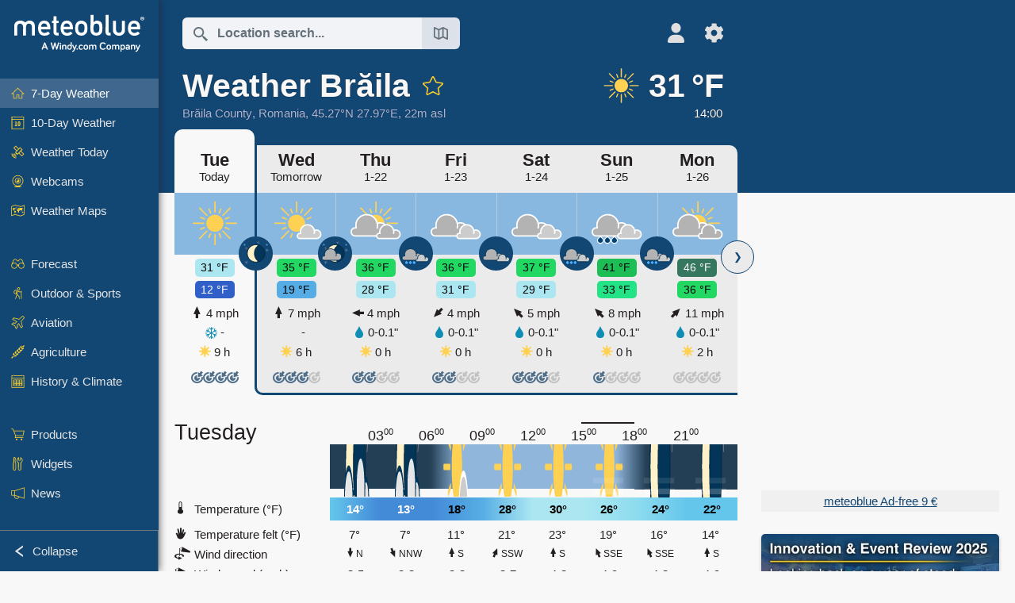

--- FILE ---
content_type: text/html; charset=UTF-8
request_url: https://www.meteoblue.com/en/weather/week/braila_romania_683902
body_size: 22496
content:


<!DOCTYPE html>
<html lang="en">

    
    <head prefix="og: http://ogp.me/ns# fb: http://opg.me/ns/fb# place: http://ogp.me/ns/place#">
    

<script>
window.dataLayer = window.dataLayer || [];

/* https://developers.google.com/tag-platform/tag-manager/datalayer */
dataLayer.push({
  'pagePath': '/weather/week/index',
  'visitorType': 'visitor',
  'language': 'en'
});
// https://developers.google.com/tag-platform/gtagjs/configure
function gtag(){dataLayer.push(arguments)};

// Disabled, since it possibly breaks Google Analytics tracking - 2025-11-17
// gtag('consent', 'default', {
//     'ad_storage': 'denied',
//     'analytics_storage': 'denied',
//     'ad_user_data': 'denied',
//     'ad_personalization': 'denied',
//     'wait_for_update': 500,
// });
</script>
<!-- Google Tag Manager -->
<script>(function(w,d,s,l,i){w[l]=w[l]||[];w[l].push({'gtm.start':
new Date().getTime(),event:'gtm.js'});var f=d.getElementsByTagName(s)[0],
j=d.createElement(s),dl=l!='dataLayer'?'&l='+l:'';j.async=true;j.src=
'https://www.googletagmanager.com/gtm.js?id='+i+dl;f.parentNode.insertBefore(j,f);
})(window,document,'script','dataLayer','GTM-NCD5HRF');</script>
<!-- End Google Tag Manager -->
<script>
// foreach experienceImpressions
  dataLayer.push({"event": "experience_impression",
    "experiment_id": "mgb_locationSearchUrl",
    "variation_id": ""
  });
</script>


    <meta http-equiv="X-UA-Compatible" content="IE=edge">
    <meta http-equiv="Content-Type" content="text/html;charset=UTF-8">
    
        <meta name="viewport" content="width=device-width, initial-scale=1.0">

            <meta name="description" content="Today&#039;s and tonight&#039;s professional weather forecast for Brăila. Precipitation radar, HD satellite images, and current weather warnings, hourly temperature, chance of rain, and sunshine hours.">
    
    
    <link rel="stylesheet" type="text/css" href="https://static.meteoblue.com/build/website.741/styles/main.css" />
<link rel="stylesheet" type="text/css" href="https://static.meteoblue.com/build/website.741/styles/print.css" media="print" />
<link rel="stylesheet" type="text/css" href="https://static.meteoblue.com/build/website.741/styles/homepage.css" />

    
    <link rel="shortcut icon" href="/favicon.ico">

    
    <meta name="image" content="https://static.meteoblue.com/assets/images/logo/meteoblue_tile_large.png">


<meta property="og:title" content="Weather Brăila - meteoblue">
<meta property="og:type" content="website">
<meta property="og:image" content="https://static.meteoblue.com/assets/images/logo/meteoblue_tile_large.png">
<meta property="og:url" content="https://www.meteoblue.com/en/weather/week/br%c4%83ila_romania_683902">
<meta property="og:description"
      content="Today&#039;s and tonight&#039;s professional weather forecast for Brăila. Precipitation radar, HD satellite images, and current weather warnings, hourly temperature, chance of rain, and sunshine hours.">
<meta property="og:site_name" content="meteoblue">
<meta property="og:locale" content="en_GB">
    <meta property="place:location:latitude" content="45.2715">
    <meta property="place:location:longitude" content="27.9743">
    <meta property="place:location:altitude" content="22">


    <meta name="twitter:card" content="summary_large_image">
    <meta name="twitter:image" content="https://static.meteoblue.com/assets/images/logo/meteoblue_tile_large.png">
<meta name="twitter:site" content="@meteoblue">
<meta name="twitter:creator" content="@meteoblue">
<meta name="twitter:title"   content="Weather Brăila - meteoblue">
<meta name="twitter:description"
      content="Today&#039;s and tonight&#039;s professional weather forecast for Brăila. Precipitation radar, HD satellite images, and current weather warnings, hourly temperature, chance of rain, and sunshine hours.">

<meta name="twitter:app:name:iphone" content="meteoblue">
<meta name="twitter:app:id:iphone" content="994459137">



    <link rel="alternate" hreflang="ar" href="https://www.meteoblue.com/ar/weather/week/br%c4%83ila_%d8%b1%d9%88%d9%85%d8%a7%d9%86%d9%8a%d8%a7_683902"/>
    <link rel="alternate" hreflang="bg" href="https://www.meteoblue.com/bg/%D0%B2%D1%80%D0%B5%D0%BC%D0%B5%D1%82%D0%BE/%D1%81%D0%B5%D0%B4%D0%BC%D0%B8%D1%86%D0%B0/%d0%91%d1%80%d0%b0%d0%b8%d0%bb%d0%b0_%d0%a0%d1%83%d0%bc%d1%8a%d0%bd%d0%b8%d1%8f_683902"/>
    <link rel="alternate" hreflang="cs" href="https://www.meteoblue.com/cs/po%C4%8Das%C3%AD/t%C3%BDden/br%c4%83ila_rumunsko_683902"/>
    <link rel="alternate" hreflang="de" href="https://www.meteoblue.com/de/wetter/woche/br%c4%83ila_rum%c3%a4nien_683902"/>
    <link rel="alternate" hreflang="el" href="https://www.meteoblue.com/el/%CE%BA%CE%B1%CE%B9%CF%81%CF%8C%CF%82/%CE%B5%CE%B2%CE%B4%CE%BF%CE%BC%CE%AC%CE%B4%CE%B1/br%c4%83ila_%ce%a1%ce%bf%cf%85%ce%bc%ce%b1%ce%bd%ce%af%ce%b1_683902"/>
    <link rel="alternate" hreflang="en" href="https://www.meteoblue.com/en/weather/week/br%c4%83ila_romania_683902"/>
    <link rel="alternate" hreflang="es" href="https://www.meteoblue.com/es/tiempo/semana/br%c4%83ila_ruman%c3%ada_683902"/>
    <link rel="alternate" hreflang="fr" href="https://www.meteoblue.com/fr/meteo/semaine/bra%c3%afla_roumanie_683902"/>
    <link rel="alternate" hreflang="hr" href="https://www.meteoblue.com/hr/weather/week/br%c4%83ila_rom%c3%a2nia_683902"/>
    <link rel="alternate" hreflang="hu" href="https://www.meteoblue.com/hu/id%C5%91j%C3%A1r%C3%A1s/h%C3%A9t/brajla_rom%c3%a1nia_683902"/>
    <link rel="alternate" hreflang="it" href="https://www.meteoblue.com/it/tempo/settimana/br%c4%83ila_romania_683902"/>
    <link rel="alternate" hreflang="ka" href="https://www.meteoblue.com/ka/%E1%83%90%E1%83%9B%E1%83%98%E1%83%9C%E1%83%93%E1%83%98/%E1%83%99%E1%83%95%E1%83%98%E1%83%A0%E1%83%90/br%c4%83ila_%e1%83%a0%e1%83%a3%e1%83%9b%e1%83%98%e1%83%9c%e1%83%94%e1%83%97%e1%83%98_683902"/>
    <link rel="alternate" hreflang="nl" href="https://www.meteoblue.com/nl/weer/week/br%c4%83ila_roemeni%c3%ab_683902"/>
    <link rel="alternate" hreflang="pl" href="https://www.meteoblue.com/pl/pogoda/tydzie%C5%84/brai%c5%82a_rumunia_683902"/>
    <link rel="alternate" hreflang="pt" href="https://www.meteoblue.com/pt/tempo/semana/br%c4%83ila_rom%c3%aania_683902"/>
    <link rel="alternate" hreflang="ro" href="https://www.meteoblue.com/ro/vreme/s%C4%83pt%C4%83m%C3%A2na/br%c4%83ila_rom%c3%a2nia_683902"/>
    <link rel="alternate" hreflang="ru" href="https://www.meteoblue.com/ru/%D0%BF%D0%BE%D0%B3%D0%BE%D0%B4%D0%B0/%D0%BD%D0%B5%D0%B4%D0%B5%D0%BB%D1%8F/%d0%91%d1%80%d1%8d%d0%b8%d0%bb%d0%b0_%d0%a0%d1%83%d0%bc%d1%8b%d0%bd%d0%b8%d1%8f_683902"/>
    <link rel="alternate" hreflang="sk" href="https://www.meteoblue.com/sk/po%C4%8Dasie/t%C3%BD%C5%BEde%C5%88/br%c4%83ila_rumunsko_683902"/>
    <link rel="alternate" hreflang="sr" href="https://www.meteoblue.com/sr/vreme/nedeljna/%d0%91%d1%80%d0%b0%d0%b8%d0%bb%d0%b0_%d0%a0%d1%83%d0%bc%d1%83%d0%bd%d0%b8%d1%98%d0%b0_683902"/>
    <link rel="alternate" hreflang="tr" href="https://www.meteoblue.com/tr/hava/hafta/ber%c3%a2il_romanya_683902"/>
    <link rel="alternate" hreflang="uk" href="https://www.meteoblue.com/uk/weather/week/br%c4%83ila_rom%c3%a2nia_683902"/>

    
        <title>Weather Brăila - meteoblue</title>

            
        <script async src="https://securepubads.g.doubleclick.net/tag/js/gpt.js"></script>
    
            <script>
    window.googletag = window.googletag || {cmd: []};

    var width = window.innerWidth
    || document.documentElement.clientWidth
    || document.body.clientWidth;

    if (width > 600) {
     
        
        // Desktop ads
        var adSlot1, adSlot2;

        googletag.cmd.push(function () {
            var mapping1 = googletag.sizeMapping()
                .addSize([1200, 0], [300, 600], [300, 250], [160, 600], [120, 600], [240, 400], [250, 250], [200, 200], 'fluid')
                .addSize([968, 0], [728, 90], [468, 60], 'fluid')
                .addSize([840, 0], [468, 60], 'fluid')
                .addSize([728, 0], [728, 90], 'fluid')
                .addSize([600, 0], [468, 60], 'fluid')
                .build();
            var mapping2 = googletag.sizeMapping()
                .addSize([1200, 0], [300, 250], [250, 250], [200, 200], 'fluid')
                .build();
            var mapping3 = googletag.sizeMapping()
                .addSize([1200, 0], [728, 90], [468, 60], 'fluid')
                .addSize([968, 0], [728, 90], [468, 60], 'fluid')
                .addSize([840, 0], [468, 60], 'fluid')
                .addSize([728, 0], [728, 90], 'fluid')
                .addSize([600, 0], [468, 60], 'fluid')
                .build();

            adSlot1 = googletag.defineSlot('/12231147/mb_desktop_uppermost', ['fluid', [300, 600], [300, 250], [160, 600], [120, 600], [240, 400], [250, 250], [200, 200] [728, 90], [468, 60]], 'div-gpt-ad-1534153139004-0');
            adSlot1.setTargeting("refresh").setTargeting('pagecontent', ['weatherForecast']).setTargeting('pl', ['en']).addService(googletag.pubads()).defineSizeMapping(mapping1);

            if (width > 1200 ) {
                adSlot2 = googletag.defineSlot('/12231147/mb_desktop_second', ['fluid', [300, 250], [250, 250], [200, 200]], 'div-gpt-ad-1534153665280-0');
                adSlot2.setTargeting("refresh").setTargeting('pagecontent', ['weatherForecast']).setTargeting('pl', ['en']).addService(googletag.pubads()).defineSizeMapping(mapping2).setCollapseEmptyDiv(true);
            } 

            adSlot3 = googletag.defineSlot('/12231147/desktop_banner_3', ['fluid', [728, 90], [468, 60]], 'div-gpt-ad-1684325002857-0');
            adSlot3.setTargeting("refresh").setTargeting('pagecontent', ['weatherForecast']).setTargeting('pl', ['en']).addService(googletag.pubads()).defineSizeMapping(mapping3);

            googletag.pubads().addEventListener('slotRenderEnded', function (event) {
                if ('div-gpt-ad-1534153139004-0' === event.slot.getSlotElementId() && event.size !== null) {
                    document.getElementById('div-gpt-ad-1534153139004-0').setAttribute('style', 'height: ' + event.size[1] + 'px');
                }
            });

            var resizeOut = null;
            if ('function' === typeof (window.addEventListener)) {
                window.addEventListener('resize', function () {
                    if (null !== resizeOut) clearTimeout(resizeOut);
                    resizeOut = setTimeout(function () {
                        googletag.pubads().refresh([adSlot1, adSlot2]);
                    }, 1000);
                });
            }

            googletag.pubads().enableSingleRequest();
            googletag.enableServices();
        });
        } else {
        // Mobile interstitial and anchor
        var interstitialSlot, anchorSlot, adSlot1, adSlot2;

        var mb = mb || {};

        googletag.cmd.push(function () {
            interstitialSlot = googletag.defineOutOfPageSlot('/12231147/mobileWebInterstitial_2342', googletag.enums.OutOfPageFormat.INTERSTITIAL).setTargeting('pagecontent', ['weatherForecast']).setTargeting('pl', ['en']);
            anchorSlot = googletag.defineOutOfPageSlot('/12231147/mobileWeb_adaptiveBanner', googletag.enums.OutOfPageFormat.BOTTOM_ANCHOR).setTargeting('pagecontent', ['weatherForecast']).setTargeting('pl', ['en']);
            
            adSlot1 = googletag.defineSlot('/12231147/mb_mobileWEb_banner', ['fluid', [300, 100], [320, 50], [320, 100]], 'div-gpt-ad-1681307013248-0');
            adSlot1.setTargeting("refresh").setTargeting('pagecontent', ['weatherForecast']).setTargeting('pl', ['en']);
                                                                                                                
            adSlot2 = googletag.defineSlot('/12231147/mb_mobileWEb_banner2', [[300, 250], 'fluid', [300, 100], [320, 50], [320, 100]], 'div-gpt-ad-1681336466256-0');
            adSlot2.setTargeting("refresh").setTargeting('pagecontent', ['weatherForecast']).setTargeting('pl', ['en']);

            //this will show add on the top if this id is defined, if it is not it will show ad in the bottom as usual
            if(document.getElementById("display_mobile_ad_in_header")){
                if (adSlot1) {
                    adSlot1.addService(googletag.pubads());
                }
            }
            else{
                if (anchorSlot) {
                    anchorSlot.addService(googletag.pubads());
                    mb.anchorAd = true;
                    mb.refreshAnchorAd = function() {
                        googletag.cmd.push(function() {
                            googletag.pubads().refresh([anchorSlot]);
                        });
                    };
                }
            }

            // this show adslot2 everywhere it is definde in .vue template (usually included somewhere in the body)
            if (adSlot2) {
                adSlot2.addService(googletag.pubads());
            }

            if (interstitialSlot) {
                interstitialSlot.addService(googletag.pubads());

                googletag.pubads().addEventListener('slotOnload', function(event) {
                    if (interstitialSlot === event.slot) {
                        mb.interstitial = true
                    }
                });
            }

            googletag.pubads().enableSingleRequest();
            googletag.pubads().collapseEmptyDivs();
            googletag.enableServices();
        });
    }
</script>
<script>
    window.mb = window.mb || {};
    window.mb.advertisingShouldBeEnabled = true;
</script>
    
    
    <meta name="apple-itunes-app" content="app-id=994459137">

    
    <link rel="manifest" href="/en/index/manifest">

    <script>
        let deferredPrompt;

        window.addEventListener('beforeinstallprompt', (e) => {
            e.preventDefault();
            deferredPrompt = e;
            const banner = document.getElementById('app-download-banner');
            if (banner) banner.style.display = 'flex';
        });
    </script>
</head>

    <body class="                            ">
                    <!-- Google Tag Manager (noscript) -->
            <noscript><iframe src="https://www.googletagmanager.com/ns.html?id=GTM-NCD5HRF"
            height="0" width="0" style="display:none;visibility:hidden"></iframe></noscript>
            <!-- End Google Tag Manager (noscript) -->
                <script>
            window.locationSearchUrl = "";
        </script>

        
            
    <div id="navigation_scroll_container" class="navigation-scroll-container">
        <nav id="main_navigation" class="main-navigation">
                            <a title="meteoblue" href="/en/weather/forecast/week" class="menu-logo" aria-label="Home"></a>
                        <ul class="nav" itemscope="itemscope" itemtype="http://schema.org/SiteNavigationElement"><li class="active"><a href="/en/weather/week/br%c4%83ila_romania_683902" class="icon-7-day nav-icon" itemprop="url" title="7 Day Weather"><span itemprop="name">7-Day Weather</span></a></li><li class=""><a href="/en/weather/10-days/br%c4%83ila_romania_683902" class="icon-10-day nav-icon" itemprop="url" title="10-Day Weather"><span itemprop="name">10-Day Weather</span></a></li><li class=""><a href="/en/weather/today/br%c4%83ila_romania_683902" class="icon-current nav-icon" itemprop="url" title="Weather Today"><span itemprop="name">Weather Today</span></a></li><li class=""><a href="/en/weather/webcams/br%c4%83ila_romania_683902" class="icon-webcam nav-icon" itemprop="url" title="Webcams"><span itemprop="name">Webcams</span></a></li><li class=" section-end"><a href="/en/weather/maps/br%c4%83ila_romania_683902" class="icon-weather-maps nav-icon" itemprop="url" title="Weather maps"><span itemprop="name">Weather Maps</span></a></li><li class=" extendable"><a href="#" class="icon-forecast nav-icon" itemprop="url" target=""><span itemprop="name">Forecast</span></a><ul><li class=""><a href="javascript:void(0)" itemprop="url" data-url="/en/weather/forecast/meteogramweb/br%c4%83ila_romania_683902"><span itemprop="name">Meteograms</span></a></li><li class=""><a href="javascript:void(0)" itemprop="url" data-url="/en/weather/forecast/multimodel/br%c4%83ila_romania_683902"><span itemprop="name">MultiModel</span></a></li><li class=""><a href="javascript:void(0)" itemprop="url" data-url="/en/weather/forecast/multimodelensemble/br%c4%83ila_romania_683902"><span itemprop="name">MultiModel Ensemble</span></a></li><li class=""><a href="javascript:void(0)" itemprop="url" data-url="/en/weather/forecast/seasonaloutlook/br%c4%83ila_romania_683902"><span itemprop="name">Seasonal Forecast</span></a></li><li class=""><a href="/en/weather/warnings/index/br%c4%83ila_romania_683902" itemprop="url"><span itemprop="name">Weather Warnings</span></a></li></ul></li><li class=" extendable"><a href="#" class="icon-outdoor-sports nav-icon" itemprop="url" target=""><span itemprop="name">Outdoor &amp; Sports</span></a><ul><li class=""><a href="javascript:void(0)" itemprop="url" data-url="/en/weather/outdoorsports/where2go/br%c4%83ila_romania_683902"><span itemprop="name">where2go</span></a></li><li class=""><a href="javascript:void(0)" itemprop="url" data-url="/en/weather/outdoorsports/snow/br%c4%83ila_romania_683902"><span itemprop="name">Snow</span></a></li><li class=""><a href="javascript:void(0)" itemprop="url" data-url="/en/weather/outdoorsports/seasurf/br%c4%83ila_romania_683902"><span itemprop="name">Sea &amp; Surf</span></a></li><li class=""><a href="/en/weather/outdoorsports/seeing/br%c4%83ila_romania_683902" itemprop="url"><span itemprop="name">Astronomy Seeing</span></a></li><li class=""><a href="/en/weather/outdoorsports/airquality/br%c4%83ila_romania_683902" itemprop="url"><span itemprop="name">Air Quality &amp; Pollen</span></a></li></ul></li><li class=" extendable"><a href="#" class="icon-aviation nav-icon" itemprop="url" target=""><span itemprop="name">Aviation</span></a><ul><li class=""><a href="javascript:void(0)" itemprop="url" data-url="/en/weather/aviation/air/br%c4%83ila_romania_683902"><span itemprop="name">AIR</span></a></li><li class=""><a href="javascript:void(0)" itemprop="url" data-url="/en/weather/aviation/thermal/br%c4%83ila_romania_683902"><span itemprop="name">Thermals</span></a></li><li class=""><a href="javascript:void(0)" itemprop="url" data-url="/en/weather/aviation/trajectories/br%c4%83ila_romania_683902"><span itemprop="name">Trajectories</span></a></li><li class=""><a href="javascript:void(0)" itemprop="url" data-url="/en/weather/aviation/crosssection/br%c4%83ila_romania_683902"><span itemprop="name">Cross-section</span></a></li><li class=""><a href="javascript:void(0)" itemprop="url" data-url="/en/weather/aviation/stuve/br%c4%83ila_romania_683902"><span itemprop="name">Stueve &amp; Sounding</span></a></li><li class=""><a href="/en/weather/maps/index/br%c4%83ila_romania_683902#map=metar~metarflightcondition~none~none~none" itemprop="url"><span itemprop="name">METAR &amp; TAF</span></a></li></ul></li><li class=" extendable"><a href="#" class="icon-agriculture nav-icon" itemprop="url" target=""><span itemprop="name">Agriculture</span></a><ul><li class=""><a href="javascript:void(0)" itemprop="url" data-url="/en/weather/agriculture/meteogramagro/br%c4%83ila_romania_683902"><span itemprop="name">Meteogram AGRO</span></a></li><li class=""><a href="javascript:void(0)" itemprop="url" data-url="/en/weather/agriculture/sowing/br%c4%83ila_romania_683902"><span itemprop="name">Sowing Windows</span></a></li><li class=""><a href="javascript:void(0)" itemprop="url" data-url="/en/weather/agriculture/spraying/br%c4%83ila_romania_683902"><span itemprop="name">Spraying Windows</span></a></li><li class=""><a href="javascript:void(0)" itemprop="url" data-url="/en/weather/agriculture/soiltrafficability/br%c4%83ila_romania_683902"><span itemprop="name">Soil Trafficability</span></a></li></ul></li><li class=" section-end extendable"><a href="/en/weather/historyclimate/climatemodelled/br%c4%83ila_romania_683902" class="icon-history-climate nav-icon" itemprop="url"><span itemprop="name">History &amp; Climate</span></a><ul><li class=""><a href="javascript:void(0)" itemprop="url" data-url="/en/climate-change/br%c4%83ila_romania_683902"><span itemprop="name">Climate Change</span></a></li><li class=""><a href="/en/weather/historyclimate/climatemodelled/br%c4%83ila_romania_683902" itemprop="url"><span itemprop="name">Climate (modelled)</span></a></li><li class=""><a href="javascript:void(0)" itemprop="url" data-url="/en/weather/historyclimate/climateobserved/br%c4%83ila_romania_683902"><span itemprop="name">Climate (observed)</span></a></li><li class=""><a href="javascript:void(0)" itemprop="url" data-url="/en/weather/historyclimate/verificationshort/br%c4%83ila_romania_683902"><span itemprop="name">Short-term Verification</span></a></li><li class=""><a href="/en/weather/historyclimate/weatherarchive/br%c4%83ila_romania_683902" itemprop="url"><span itemprop="name">Weather Archive</span></a></li><li class=""><a href="javascript:void(0)" itemprop="url" data-url="/en/weather/historyclimate/climatecomparison/br%c4%83ila_romania_683902"><span itemprop="name">Climate Comparison</span></a></li></ul></li><li class=" extendable"><a href="/en/pointplus" class="icon-products nav-icon" itemprop="url"><span itemprop="name">Products</span></a><ul><li class=""><a rel="noreferrer" href="https://content.meteoblue.com/en/" itemprop="url" target="_blank"><span class="external-positive glyph" itemprop="name">&nbsp;Overview</span></a></li><li class=""><a rel="noreferrer" href="https://content.meteoblue.com/en/business-solutions/weather-apis" itemprop="url" target="_blank"><span class="external-positive glyph" itemprop="name">&nbsp;Weather API</span></a></li><li class=""><a href="/en/ad-free" itemprop="url"><span itemprop="name">Ad-free</span></a></li><li class=""><a href="/en/pointplus" itemprop="url"><span itemprop="name">point+</span></a></li><li class=""><a href="/en/historyplus" itemprop="url"><span itemprop="name">history+</span></a></li><li class=""><a href="/en/climateplus" itemprop="url"><span itemprop="name">climate+</span></a></li><li class=""><a href="/en/products/cityclimate" itemprop="url"><span itemprop="name">Urban Heat Maps</span></a></li><li class=""><a rel="noreferrer" href="https://play.google.com/store/apps/details?id=com.meteoblue.droid&amp;utm_source=Website&amp;utm_campaign=Permanent" itemprop="url" target="_blank"><span class="external-positive glyph" itemprop="name">&nbsp;Android App</span></a></li><li class=""><a rel="noreferrer" href="https://itunes.apple.com/app/meteoblue/id994459137" itemprop="url" target="_blank"><span class="external-positive glyph" itemprop="name">&nbsp;iPhone App</span></a></li></ul></li><li class=" extendable"><a href="#" class="icon-widget nav-icon" itemprop="url" target=""><span itemprop="name">Widgets</span></a><ul><li class=""><a href="javascript:void(0)" itemprop="url" data-url="/en/weather/widget/setupmap/br%c4%83ila_romania_683902"><span itemprop="name">Weather Maps Widget</span></a></li><li class=""><a href="javascript:void(0)" itemprop="url" data-url="/en/weather/widget/setupheatmap/br%c4%83ila_romania_683902"><span itemprop="name">Urban Maps Widget</span></a></li><li class=""><a href="javascript:void(0)" itemprop="url" data-url="/en/weather/widget/setupthree/br%c4%83ila_romania_683902"><span itemprop="name">3h Weather Widget</span></a></li><li class=""><a href="javascript:void(0)" itemprop="url" data-url="/en/weather/widget/setupday/br%c4%83ila_romania_683902"><span itemprop="name">Daily Weather Widget</span></a></li><li class=""><a href="javascript:void(0)" itemprop="url" data-url="/en/weather/widget/setupseeing/br%c4%83ila_romania_683902"><span itemprop="name">Astronomy Widget</span></a></li><li class=""><a href="javascript:void(0)" itemprop="url" data-url="/en/weather/widget/setupmeteogram/br%c4%83ila_romania_683902"><span itemprop="name">Meteogram Widget</span></a></li><li class=""><a href="/en/weather/meteotv/overview/br%c4%83ila_romania_683902" class="meteotv nav-icon" itemprop="url" title="meteoTV"><span itemprop="name">meteoTV</span></a></li></ul></li><li class=" section-end extendable"><a href="/en/blog/article/news" class="icon-news nav-icon" itemprop="url"><span itemprop="name">News</span></a><ul><li class=""><a href="/en/blog/article/news" itemprop="url"><span itemprop="name">News</span></a></li><li class=""><a href="/en/blog/article/weathernews" itemprop="url"><span itemprop="name">Weather News</span></a></li></ul></li></ul>            <ul class="nav collapse-button">
                <li id="button_collapse" class="button-collapse glyph" title="Collapse">Collapse</li>
                <li id="button_expand" class="button-expand glyph" title="Expand"></li>
            </ul>
        </nav>
    </div>

    
    
    <script>
        try{
            if( window.localStorage !== undefined && window.localStorage !== null){
                const navigationJson = localStorage.getItem('navigation');
                if (navigationJson !== null && navigationJson !== undefined) {
                    const navigationSettings = JSON.parse(navigationJson);
                    if (navigationSettings.collapsed) {
                        document.body.classList.add("nav-collapsed");
                    }
                }
            }
        } catch (err){
            console.error(err);
        }
    </script>

                    <div class="page-header  ">
        
    <div id="app-download-banner" class="app-download-banner">
        <span class="glyph close" onclick="document.getElementById('app-download-banner').style.display = 'none'"></span>
        <div>Get the meteoblue app</div>
        <button class="btn" id="install-app-button" onclick="deferredPrompt.prompt()">
            Download        </button>
    </div>
    <script>
        if (deferredPrompt !== undefined) {
            document.getElementById('app-download-banner').style.display = 'flex';
        }
    </script>

    
    <div class="intro">
        <div class="topnav">
            <div class="wrapper ">
                <div class="header-top">
                                            <div class="menu-mobile-container">
                            <a class="menu-mobile-trigger" href="#" aria-label="Menu">
                                <span class="fasvg-36 fa-bars"></span>
                            </a>
                            <div id="menu_mobile" class="menu-mobile">
                                <a href="/en/weather/forecast/week" class="menu-logo " aria-label="Home"></a>
                                <div class="menu-mobile-trigger close-menu-mobile">
                                    <span class="close-drawer">×</span>
                                </div>
                            </div>
                        </div>
                    
                                            <div class="location-box">
                            <div class="location-selection primary">
                                <div id="location_search" class="location-search">
                                    <form id="locationform" class="locationform" method="get"
                                        action="/en/weather/search/index">
                                        <input id="gls"
                                            class="searchtext"
                                            type="text"
                                            value=""
                                            data-mbdescription="Location search"                                            data-mbautoset="1"
                                            data-role="query"
                                            name="query"
                                            autocomplete="off"
                                            tabindex="0"
                                            placeholder="Location search..."                                            onclick="if(this.value == 'Location search...') {this.value=''}">
                                        </input>
                                        <label for="gls">Location search</label>                                        
                                        <button type="submit" aria-label="Submit">
                                        </button>
                                        <button id="gls_map" class="location-map" href="#" aria-label="Open Map"> 
                                            <span class="fasvg-18 fa-map-search"></span>
                                        </button>
                                        <button id="gps" class="location-gps" href="#" aria-label="Nearby"> 
                                            <span class="fasvg-18 fa-location-search"></span>
                                        </button>
                                        <div class="results"></div>
                                    </form>
                                </div>
                            </div>
                        </div>
                    
                    <div class="additional-settings narrow">
                        <div id="user" class="button settings2">
                                                            <div class="inner">
                                    <a href="/en/user/login/index" aria-label="Profile">
                                        <span class="fasvg-25 fa-user-light"></span>
                                    </a>
                                </div>
                                                    </div>


                        <div id="settings" class="button settings">
                            <div class="inner">
                                <a href="#" aria-label="Settings">
                                    <span class="fasvg-25 fa-cog"></span>
                                </a>
                            </div>

                            <div class="matches" style="display: none;">
                                
                                <h2>Language</h2>
                                <ul class="matches-group wide">
                                                                            <li style="direction: rtl;">
                                                                                        <a hreflang="ar"  href="https://www.meteoblue.com/ar/weather/week/br%c4%83ila_%d8%b1%d9%88%d9%85%d8%a7%d9%86%d9%8a%d8%a7_683902">عربي</a>

                                        </li>
                                                                            <li>
                                                                                        <a hreflang="bg"  href="https://www.meteoblue.com/bg/%D0%B2%D1%80%D0%B5%D0%BC%D0%B5%D1%82%D0%BE/%D1%81%D0%B5%D0%B4%D0%BC%D0%B8%D1%86%D0%B0/%d0%91%d1%80%d0%b0%d0%b8%d0%bb%d0%b0_%d0%a0%d1%83%d0%bc%d1%8a%d0%bd%d0%b8%d1%8f_683902">Български</a>

                                        </li>
                                                                            <li>
                                                                                        <a hreflang="cs"  href="https://www.meteoblue.com/cs/po%C4%8Das%C3%AD/t%C3%BDden/br%c4%83ila_rumunsko_683902">Čeština</a>

                                        </li>
                                                                            <li>
                                                                                        <a hreflang="de"  href="https://www.meteoblue.com/de/wetter/woche/br%c4%83ila_rum%c3%a4nien_683902">Deutsch</a>

                                        </li>
                                                                            <li>
                                                                                        <a hreflang="el"  href="https://www.meteoblue.com/el/%CE%BA%CE%B1%CE%B9%CF%81%CF%8C%CF%82/%CE%B5%CE%B2%CE%B4%CE%BF%CE%BC%CE%AC%CE%B4%CE%B1/br%c4%83ila_%ce%a1%ce%bf%cf%85%ce%bc%ce%b1%ce%bd%ce%af%ce%b1_683902">Ελληνικά</a>

                                        </li>
                                                                            <li class="selected">
                                                                                        <a hreflang="en"  href="https://www.meteoblue.com/en/weather/week/br%c4%83ila_romania_683902">English</a>

                                        </li>
                                                                            <li>
                                                                                        <a hreflang="es"  href="https://www.meteoblue.com/es/tiempo/semana/br%c4%83ila_ruman%c3%ada_683902">Español</a>

                                        </li>
                                                                            <li>
                                                                                        <a hreflang="fr"  href="https://www.meteoblue.com/fr/meteo/semaine/bra%c3%afla_roumanie_683902">Français</a>

                                        </li>
                                                                            <li>
                                                                                        <a hreflang="hr"  href="https://www.meteoblue.com/hr/weather/week/br%c4%83ila_rom%c3%a2nia_683902">Hrvatski</a>

                                        </li>
                                                                            <li>
                                                                                        <a hreflang="hu"  href="https://www.meteoblue.com/hu/id%C5%91j%C3%A1r%C3%A1s/h%C3%A9t/brajla_rom%c3%a1nia_683902">Magyar</a>

                                        </li>
                                                                            <li>
                                                                                        <a hreflang="it"  href="https://www.meteoblue.com/it/tempo/settimana/br%c4%83ila_romania_683902">Italiano</a>

                                        </li>
                                                                            <li>
                                                                                        <a hreflang="ka"  href="https://www.meteoblue.com/ka/%E1%83%90%E1%83%9B%E1%83%98%E1%83%9C%E1%83%93%E1%83%98/%E1%83%99%E1%83%95%E1%83%98%E1%83%A0%E1%83%90/br%c4%83ila_%e1%83%a0%e1%83%a3%e1%83%9b%e1%83%98%e1%83%9c%e1%83%94%e1%83%97%e1%83%98_683902">ქართული ენა</a>

                                        </li>
                                                                            <li>
                                                                                        <a hreflang="nl"  href="https://www.meteoblue.com/nl/weer/week/br%c4%83ila_roemeni%c3%ab_683902">Nederlands</a>

                                        </li>
                                                                            <li>
                                                                                        <a hreflang="pl"  href="https://www.meteoblue.com/pl/pogoda/tydzie%C5%84/brai%c5%82a_rumunia_683902">Polski</a>

                                        </li>
                                                                            <li>
                                                                                        <a hreflang="pt"  href="https://www.meteoblue.com/pt/tempo/semana/br%c4%83ila_rom%c3%aania_683902">Português</a>

                                        </li>
                                                                            <li>
                                                                                        <a hreflang="ro"  href="https://www.meteoblue.com/ro/vreme/s%C4%83pt%C4%83m%C3%A2na/br%c4%83ila_rom%c3%a2nia_683902">Română</a>

                                        </li>
                                                                            <li>
                                                                                        <a hreflang="ru"  href="https://www.meteoblue.com/ru/%D0%BF%D0%BE%D0%B3%D0%BE%D0%B4%D0%B0/%D0%BD%D0%B5%D0%B4%D0%B5%D0%BB%D1%8F/%d0%91%d1%80%d1%8d%d0%b8%d0%bb%d0%b0_%d0%a0%d1%83%d0%bc%d1%8b%d0%bd%d0%b8%d1%8f_683902">Pусский</a>

                                        </li>
                                                                            <li>
                                                                                        <a hreflang="sk"  href="https://www.meteoblue.com/sk/po%C4%8Dasie/t%C3%BD%C5%BEde%C5%88/br%c4%83ila_rumunsko_683902">Slovenský</a>

                                        </li>
                                                                            <li>
                                                                                        <a hreflang="sr"  href="https://www.meteoblue.com/sr/vreme/nedeljna/%d0%91%d1%80%d0%b0%d0%b8%d0%bb%d0%b0_%d0%a0%d1%83%d0%bc%d1%83%d0%bd%d0%b8%d1%98%d0%b0_683902">Srpski</a>

                                        </li>
                                                                            <li>
                                                                                        <a hreflang="tr"  href="https://www.meteoblue.com/tr/hava/hafta/ber%c3%a2il_romanya_683902">Türkçe</a>

                                        </li>
                                                                            <li>
                                                                                        <a hreflang="uk"  href="https://www.meteoblue.com/uk/weather/week/br%c4%83ila_rom%c3%a2nia_683902">Українська</a>

                                        </li>
                                                                    </ul>
                                
                                <h2>Temperature</h2>
                                <ul class="matches-group">
                                                                            <li>
                                            <a href="https://www.meteoblue.com/en/weather/week/br%c4%83ila_romania_683902" class="unit" data-type="temp"
                                            data-unit="CELSIUS">°C</a>
                                        </li>
                                                                            <li class="selected">
                                            <a href="https://www.meteoblue.com/en/weather/week/br%c4%83ila_romania_683902" class="unit" data-type="temp"
                                            data-unit="FAHRENHEIT">°F</a>
                                        </li>
                                                                    </ul>
                                
                                <h2>Wind speed</h2>
                                <ul class="matches-group">
                                                                            <li>
                                            <a href="https://www.meteoblue.com/en/weather/week/br%c4%83ila_romania_683902" class="unit" data-type="speed"
                                            data-unit="BEAUFORT">bft</a>
                                        </li>
                                                                            <li>
                                            <a href="https://www.meteoblue.com/en/weather/week/br%c4%83ila_romania_683902" class="unit" data-type="speed"
                                            data-unit="KILOMETER_PER_HOUR">km/h</a>
                                        </li>
                                                                            <li>
                                            <a href="https://www.meteoblue.com/en/weather/week/br%c4%83ila_romania_683902" class="unit" data-type="speed"
                                            data-unit="METER_PER_SECOND">m/s</a>
                                        </li>
                                                                            <li class="selected">
                                            <a href="https://www.meteoblue.com/en/weather/week/br%c4%83ila_romania_683902" class="unit" data-type="speed"
                                            data-unit="MILE_PER_HOUR">mph</a>
                                        </li>
                                                                            <li>
                                            <a href="https://www.meteoblue.com/en/weather/week/br%c4%83ila_romania_683902" class="unit" data-type="speed"
                                            data-unit="KNOT">kn</a>
                                        </li>
                                                                    </ul>
                                
                                <h2>Precipitation</h2>
                                <ul class="matches-group">
                                                                            <li>
                                            <a href="https://www.meteoblue.com/en/weather/week/br%c4%83ila_romania_683902" class="unit" data-type="precip"
                                            data-unit="MILLIMETER">mm</a>
                                        </li>
                                                                            <li class="selected">
                                            <a href="https://www.meteoblue.com/en/weather/week/br%c4%83ila_romania_683902" class="unit" data-type="precip"
                                            data-unit="INCH">in</a>
                                        </li>
                                                                    </ul>
                                <h2>Darkmode</h2>
                                <ul class="matches-group"> 
                                    <input class="switch darkmode-switch" role="switch" type="checkbox" data-cy="switchDarkmode" >
                                </ul>
                            </div>
                        </div>
                    </div>
                </div>

                <div class="print" style="display: none">
                    <img loading="lazy" class="logo" src="https://static.meteoblue.com/assets/images/logo/meteoblue_logo_v2.0.svg"
                        alt="meteoblue-logo">
                    <div class="qr-code"></div>
                </div>
            </div>
        </div>
    </div>

    
            <div class="header-lower">
            <header>
                <div id="header" class="header" itemscope itemtype="http://schema.org/Place">
                    <div class="wrapper  current-wrapper">
                        <div class="current-heading" itemscope itemtype="http://schema.org/City">
                            <h1 itemprop="name"
                                content="Brăila"
                                class="main-heading">Weather Brăila                                                                                                            <div id="add_fav" class="add-fav">
                                            <a name="favourites_add" title="Add to favourites" class="add-fav-signup" href="/en/user/login/index" aria-label="Add to favourites">
                                                <span class="fasvg-28 fa-star"></span>
                                            </a>
                                        </div>
                                                                                                </h1>

                            <div class="location-description  location-text ">
            <span itemscope itemtype="http://schema.org/AdministrativeArea">
                        <span class="admin" itemprop="name">
                <a href=/en/region/weather/satellite/br%c4%83ila-county_romania_683901                    rel="nofollow" 
                >
                    Brăila County                </a>
            </span>,&nbsp;
        </span>
    
            <span class="country" itemprop="containedInPlace" itemscope itemtype="http://schema.org/Country">
            <span itemprop="name">
                <a href=/en/country/weather/satellite/romania_romania_798549                    rel="nofollow" 
                >
                    Romania                </a>
            </span>,&nbsp;
        </span>
    
    <span itemprop="geo" itemscope itemtype="http://schema.org/GeoCoordinates">
        <span class="coords">45.27°N 27.97°E,&nbsp;</span>
        <meta itemprop="latitude" content="45.27"/>
        <meta itemprop="longitude" content="27.97"/>

                    22m asl            <meta itemprop="elevation" content="22"/>
            </span>

    </div>


                        </div>

                        
                                                    <a  class="current-weather narrow"
                                href="/en/weather/forecast/current/br%c4%83ila_romania_683902"
                                aria-label="Current weather">
                                <div class="current-picto-and-temp">
                                    <span class="current-picto">
                                                                                                                        <img
                                            src="https://static.meteoblue.com/assets/images/picto/01_day.svg"
                                            title="Clear, cloudless sky"
                                        />
                                    </span>
                                    <div class="h1 current-temp">
                                        31&thinsp;°F                                    </div>
                                </div>
                                <div class="current-description ">
                                                                        <span >14:00   </span> 
                                </div>
                            </a>
                                            </div>
                </div>
            </header>
        </div>
    
        
</div>
    
<!-- MOBILE AD  -->
<div id="display_mobile_ad_in_header" class="centered mobile-top-da-wrapper">
    <!-- /12231147/mb_mobileWEb_banner -->
    <div class="centered" id='div-gpt-ad-1681307013248-0' style="
        min-width: 100%;
        min-height: 115px;
        max-height: 115px;
         background: #124673;     "></div>
</div>


        
            <div class="wrapper-sda">
        <div class="ad1-box">
            <div id="div-gpt-ad-1534153139004-0" class="adsbygoogle ad1"></div>
            <a class="ad1-disable" href="/en/ad-free">
            meteoblue Ad-free 9 €
    </a>
        </div>
    </div>

        
<div id="wrapper-main" class="wrapper-main">

    <div class="wrapper ">
                    
                            <div id="fixity"
     class="fixity">
            <!-- /12231147/mb_desktop_second -->
        <div id="div-gpt-ad-1534153665280-0" class="adsbygoogle ad2">
        </div>
    
                        
<div id="news">
    
                            <article class="news" itemscope itemtype="http://schema.org/BlogPosting">
            <div class="news-heading">News </div>
            <a href="https://www.meteoblue.com/en/blog/article/show/40568_Looking+Back+on+2025%3A+meteoblue+Highlights" >
                                    <div class="news-img" itemprop="mainEntityOfPage">
                        <img alt="Looking Back on 2025: meteoblue Highlights" itemprop="image" loading="lazy" src="https://mb-richtexteditor.s3-eu-west-1.amazonaws.com/20260108133253_newsimg-2025reviewpreview_440x220.jpg" srcset="https://mb-richtexteditor.s3-eu-west-1.amazonaws.com/20260108133253_newsimg-2025reviewpreview_880x440.jpg 2x"/>
                    </div>
                                <div class="news-text">
                    <h3 itemprop="headline"> Looking Back on 2025: meteoblue Highlights </h3>         
                    <meta itemprop="mainEntityOfPage" content="https://www.meteoblue.com/en/blog/article/show/40568_Looking+Back+on+2025%3A+meteoblue+Highlights">
                    <div itemprop="publisher" itemscope itemtype="https://schema.org/Organization">
                        <meta itemprop="datePublished" content="2026-01-09T13:00:25+02:00">
                        <meta itemprop="dateModified" content="2026-01-11T08:50:19+02:00">
                        <div itemprop="logo" itemscope itemtype="https://schema.org/ImageObject">
                            <meta itemprop="url" content="https://static.meteoblue.com/assets/images/logo/launcher-icon-4x.png">
                            <meta itemprop="width" content="192">
                            <meta itemprop="height" content="60">
                        </div>
                        <meta itemprop="name" content="meteoblue AG">
                    </div>
                    <p itemprop="description">Looking back, 2025 was a year of steady progress and meaningful achievements for meteoblue. At the start of 2026, this review highlights the most important updates, projects and events that defined the year behind us.</p>
                    <meta itemprop="author" content="Oleksandra">
                    <div class="read-on" itemprop="url" title="News">Read on</div> 
                </div>
            </a>
        </article>
                            <article class="news" itemscope itemtype="http://schema.org/BlogPosting">
            <div class="news-heading">News </div>
            <a href="https://www.meteoblue.com/en/blog/article/show/40570_Why+Wind+Chill+Poses+More+Risk+Than+Low+Air+Temperature+Alone" >
                                    <div class="news-img" itemprop="mainEntityOfPage">
                        <img alt="Why Wind Chill Poses More Risk Than Low Air Temperature Alone" itemprop="image" loading="lazy" src="https://mb-richtexteditor.s3-eu-west-1.amazonaws.com/20260114181646_newsimg-windchill_440x220.jpg" srcset="https://mb-richtexteditor.s3-eu-west-1.amazonaws.com/20260114181646_newsimg-windchill_880x440.jpg 2x"/>
                    </div>
                                <div class="news-text">
                    <h3 itemprop="headline"> Why Wind Chill Poses More Risk Than Low Air Temperature Alone </h3>         
                    <meta itemprop="mainEntityOfPage" content="https://www.meteoblue.com/en/blog/article/show/40570_Why+Wind+Chill+Poses+More+Risk+Than+Low+Air+Temperature+Alone">
                    <div itemprop="publisher" itemscope itemtype="https://schema.org/Organization">
                        <meta itemprop="datePublished" content="2026-01-14T13:03:32+02:00">
                        <meta itemprop="dateModified" content="2026-01-15T13:39:15+02:00">
                        <div itemprop="logo" itemscope itemtype="https://schema.org/ImageObject">
                            <meta itemprop="url" content="https://static.meteoblue.com/assets/images/logo/launcher-icon-4x.png">
                            <meta itemprop="width" content="192">
                            <meta itemprop="height" content="60">
                        </div>
                        <meta itemprop="name" content="meteoblue AG">
                    </div>
                    <p itemprop="description">On a cold winter day, the number shown on a thermometer rarely tells the full story. Add wind to low temperatures, and conditions can feel significantly colder – sometimes dangerously so. This effect is known as wind chill, and it plays an important role in how the human body experiences cold weather.</p>
                    <meta itemprop="author" content="Oleksandra">
                    <div class="read-on" itemprop="url" title="News">Read on</div> 
                </div>
            </a>
        </article>
    </div>            </div>
            
            <main class="main">
                <div class="grid">
                    

<!--<div class="app-promo">
    <a href="/en/weather/maps/index" aria-label="Weather Maps">
        <span class="icon">🗺️</span> <span class="promo-text">Try our Weather Maps</span> <span class="icon">🗺️</span>
    </a>
</div>

    <div class="app-promo">
        <a href="https://play.google.com/store/apps/details?id=com.meteoblue.droid&referrer=utm_source%3Dmeteoblue%26utm_medium%3DwebsiteBanner%26utm_campaign%3DwebsiteBanner%26anid%3Dadmob" aria-label="App download link">
            <span>Download meteoblue App</span>
        </a>
    </div>
-->
  
<div id="tab_results" class="tab-results">
    <div class="tab-parent-wrapper">
        <button id="arrow-start" class="previous-7-days">&#10094;</button>
        <div id="tabs" class="tab-wrapper">
                                                                <div id="explanation_bubble" class="explanation-bubble">
                        <div>
                            <span class="glyph winddir S"></span>
                            Wind direction and wind speed                        </div>
                        <div>
                            <span class="glyph snow"></span>
                             Snowfall  
                        </div>
                        <div>
                            <span class="glyph sunshine"></span>
                            Sunshine hours                        </div>
                        <div>
                            <span class="glyph predictability"></span> 

                            
                            Predictability shows if the forecast is reliable <span class="glyph predictability base-color"></span><span class="glyph predictability base-color"></span><span class="glyph predictability base-color"></span><span class="glyph predictability base-color"></span>, a bit uncertain <span class="glyph predictability base-color"></span><span class="glyph predictability base-color"></span><span class="glyph predictability secondary-color"></span><span class="glyph predictability secondary-color"></span>, or is likely to change <span class="glyph predictability secondary-color"></span><span class="glyph predictability secondary-color"></span><span class="glyph predictability secondary-color"></span><span class="glyph predictability secondary-color"></span>.                        </div>
                    </div>
                
                                                
                <div id="day1" class="tab active   first   "
                    style="order: 1;">
                    <a                     href="/en/weather/week/br%c4%83ila_romania_683902"
                    data-url="/en/weather/week/br%c4%83ila_romania_683902"
                    data-mobile="/en/weather/week/oneday/br%c4%83ila_romania_683902?day=1"
                    data-day="1">

                        <div class="tab-content">
                            <div id="inline_help" class="inline-help-icons"><span class="glyph help-solid"></span></div>                            
                            
                                                        
                            <time datetime="2026-01-20" class="date">
                                <div class="tab-day-short">
                                    Tue                                </div>
                                <div class="tab-day-long">
                                                                        Today                                                                    </div>
                            </time>

                            
                                                                                                                
                                                           
                             
                             

                            <div class="weather day  ">
                                <div class="weather-pictogram-wrapper day ">
                                    <img
                                        class="weather-pictogram "
                                        src="https://static.meteoblue.com/assets/images/picto/01_iday.svg"
                                        alt="Clear, cloudless sky"
                                        title="Clear, cloudless sky"
                                    />
                                </div>
                                <div class="weather-pictogram-wrapper-second night ">
                                    <img
                                        class="weather-pictogram "
                                        src="https://static.meteoblue.com/assets/images/picto/01_inight.svg"
                                        alt="Clear, cloudless sky"
                                        title="Clear, cloudless sky"
                                    />
                                </div>
                            </div>

                            
                            <div class="temps">
                                <div class="tab-temp-max" title="Maximum temperature"                                    title="Sunshine hours"                                                                        style="background-color: #A0EAF7; color: #000000"
                                    >

                                                                        31&nbsp;°F                                                                    </div>
                                <div class="tab-temp-min" title="Minimum temperature"                                                                        style="background-color: #2460E2; color: #FFFFFF"
                                    >
                                                                        12&nbsp;°F                                                                    </div>
                            </div>

                            <div class="data">
                                
                                                                <div class="wind"  title="Wind speed" >
                                    <span class="glyph winddir S"></span>
                                    4 mph                                 </div>

                                
                                <div  title="Snowfall"   class="tab-precip">
                                    <span class="glyph snow"></span>
                                    -                                </div>

                                
                                                                <div title="Sunshine hours" class="tab-sun">
                                    <span class="glyph sunshine"></span>
                                                                            9 h                                                                    </div>
                                
                            </div>

                            
                            <div class="tab-predictability"
                                title="Predictability: very high">
                                                                    <span class="glyph predictability  high-predictability "></span>
                                                                    <span class="glyph predictability  high-predictability "></span>
                                                                    <span class="glyph predictability  high-predictability "></span>
                                                                    <span class="glyph predictability  high-predictability "></span>
                                                            </div> 
                        </div>
                    </a>
                </div>
                                            
                                                
                <div id="day2" class="tab   tab-after-active  "
                    style="order: 2;">
                    <a rel="nofollow"                     href="/en/weather/week/br%c4%83ila_romania_683902?day=2"
                    data-url="/en/weather/week/br%c4%83ila_romania_683902?day=2"
                    data-mobile="/en/weather/week/oneday/br%c4%83ila_romania_683902?day=2"
                    data-day="2">

                        <div class="tab-content">
                                                        
                            
                                                        
                            <time datetime="2026-01-21" class="date">
                                <div class="tab-day-short">
                                    Wed                                </div>
                                <div class="tab-day-long">
                                                                        Tomorrow                                                                    </div>
                            </time>

                            
                                                                                                                
                                                           
                             
                             

                            <div class="weather day  ">
                                <div class="weather-pictogram-wrapper day ">
                                    <img
                                        class="weather-pictogram "
                                        src="https://static.meteoblue.com/assets/images/picto/02_iday.svg"
                                        alt="Clear and few clouds"
                                        title="Clear and few clouds"
                                    />
                                </div>
                                <div class="weather-pictogram-wrapper-second night ">
                                    <img
                                        class="weather-pictogram "
                                        src="https://static.meteoblue.com/assets/images/picto/03_inight.svg"
                                        alt="Partly cloudy"
                                        title="Partly cloudy"
                                    />
                                </div>
                            </div>

                            
                            <div class="temps">
                                <div class="tab-temp-max" title="Maximum temperature"                                    title="Sunshine hours"                                                                        style="background-color: #00E452; color: #000000"
                                    >

                                                                        35&nbsp;°F                                                                    </div>
                                <div class="tab-temp-min" title="Minimum temperature"                                                                        style="background-color: #44B1F6; color: #000000"
                                    >
                                                                        19&nbsp;°F                                                                    </div>
                            </div>

                            <div class="data">
                                
                                                                <div class="wind"  title="Wind speed" >
                                    <span class="glyph winddir S"></span>
                                    7 mph                                 </div>

                                
                                <div  title="Precipitation amount"   class="tab-precip dry">
                                    <span class="glyph rain"></span>
                                    -                                </div>

                                
                                                                <div title="Sunshine hours" class="tab-sun">
                                    <span class="glyph sunshine"></span>
                                                                            6 h                                                                    </div>
                                
                            </div>

                            
                            <div class="tab-predictability"
                                title="Predictability: high">
                                                                    <span class="glyph predictability  high-predictability "></span>
                                                                    <span class="glyph predictability  high-predictability "></span>
                                                                    <span class="glyph predictability  high-predictability "></span>
                                                                    <span class="glyph predictability "></span>
                                                            </div> 
                        </div>
                    </a>
                </div>
                                            
                                                
                <div id="day3" class="tab   "
                    style="order: 3;">
                    <a rel="nofollow"                     href="javascript:void(0)"
                    data-url="/en/weather/week/br%c4%83ila_romania_683902?day=3"
                    data-mobile="/en/weather/week/oneday/br%c4%83ila_romania_683902?day=3"
                    data-day="3">

                        <div class="tab-content">
                                                        
                            
                                                        
                            <time datetime="2026-01-22" class="date">
                                <div class="tab-day-short">
                                    Thu                                </div>
                                <div class="tab-day-long">
                                                                        1-22                                                                    </div>
                            </time>

                            
                                                                                                                
                                                           
                             
                             

                            <div class="weather day  ">
                                <div class="weather-pictogram-wrapper day ">
                                    <img
                                        class="weather-pictogram "
                                        src="https://static.meteoblue.com/assets/images/picto/20_iday.svg"
                                        alt="Mostly cloudy"
                                        title="Mostly cloudy"
                                    />
                                </div>
                                <div class="weather-pictogram-wrapper-second night ">
                                    <img
                                        class="weather-pictogram "
                                        src="https://static.meteoblue.com/assets/images/picto/12_inight.svg"
                                        alt="Overcast with occasional rain"
                                        title="Overcast with occasional rain"
                                    />
                                </div>
                            </div>

                            
                            <div class="temps">
                                <div class="tab-temp-max" title="Maximum temperature"                                    title="Sunshine hours"                                                                        style="background-color: #00E452; color: #000000"
                                    >

                                                                        36&nbsp;°F                                                                    </div>
                                <div class="tab-temp-min" title="Minimum temperature"                                                                        style="background-color: #A0EAF7; color: #000000"
                                    >
                                                                        28&nbsp;°F                                                                    </div>
                            </div>

                            <div class="data">
                                
                                                                <div class="wind"  title="Wind speed" >
                                    <span class="glyph winddir E"></span>
                                    4 mph                                 </div>

                                
                                <div  title="Precipitation amount"   class="tab-precip">
                                    <span class="glyph rain"></span>
                                    0-0.1"                                </div>

                                
                                                                <div title="Sunshine hours" class="tab-sun">
                                    <span class="glyph sunshine"></span>
                                                                            0 h                                                                    </div>
                                
                            </div>

                            
                            <div class="tab-predictability"
                                title="Predictability: medium">
                                                                    <span class="glyph predictability  high-predictability "></span>
                                                                    <span class="glyph predictability  high-predictability "></span>
                                                                    <span class="glyph predictability "></span>
                                                                    <span class="glyph predictability "></span>
                                                            </div> 
                        </div>
                    </a>
                </div>
                                            
                                                
                <div id="day4" class="tab   "
                    style="order: 4;">
                    <a rel="nofollow"                     href="javascript:void(0)"
                    data-url="/en/weather/week/br%c4%83ila_romania_683902?day=4"
                    data-mobile="/en/weather/week/oneday/br%c4%83ila_romania_683902?day=4"
                    data-day="4">

                        <div class="tab-content">
                                                        
                            
                                                        
                            <time datetime="2026-01-23" class="date">
                                <div class="tab-day-short">
                                    Fri                                </div>
                                <div class="tab-day-long">
                                                                        1-23                                                                    </div>
                            </time>

                            
                                                                                                                
                                                           
                             
                             

                            <div class="weather day  ">
                                <div class="weather-pictogram-wrapper day ">
                                    <img
                                        class="weather-pictogram "
                                        src="https://static.meteoblue.com/assets/images/picto/04_iday.svg"
                                        alt="Overcast"
                                        title="Overcast"
                                    />
                                </div>
                                <div class="weather-pictogram-wrapper-second night ">
                                    <img
                                        class="weather-pictogram "
                                        src="https://static.meteoblue.com/assets/images/picto/04_inight.svg"
                                        alt="Overcast"
                                        title="Overcast"
                                    />
                                </div>
                            </div>

                            
                            <div class="temps">
                                <div class="tab-temp-max" title="Maximum temperature"                                    title="Sunshine hours"                                                                        style="background-color: #00E452; color: #000000"
                                    >

                                                                        36&nbsp;°F                                                                    </div>
                                <div class="tab-temp-min" title="Minimum temperature"                                                                        style="background-color: #A0EAF7; color: #000000"
                                    >
                                                                        31&nbsp;°F                                                                    </div>
                            </div>

                            <div class="data">
                                
                                                                <div class="wind"  title="Wind speed" >
                                    <span class="glyph winddir NE"></span>
                                    4 mph                                 </div>

                                
                                <div  title="Precipitation amount"   class="tab-precip">
                                    <span class="glyph rain"></span>
                                    0-0.1"                                </div>

                                
                                                                <div title="Sunshine hours" class="tab-sun">
                                    <span class="glyph sunshine"></span>
                                                                            0 h                                                                    </div>
                                
                            </div>

                            
                            <div class="tab-predictability"
                                title="Predictability: medium">
                                                                    <span class="glyph predictability  high-predictability "></span>
                                                                    <span class="glyph predictability  high-predictability "></span>
                                                                    <span class="glyph predictability "></span>
                                                                    <span class="glyph predictability "></span>
                                                            </div> 
                        </div>
                    </a>
                </div>
                                            
                                                
                <div id="day5" class="tab   "
                    style="order: 5;">
                    <a rel="nofollow"                     href="javascript:void(0)"
                    data-url="/en/weather/week/br%c4%83ila_romania_683902?day=5"
                    data-mobile="/en/weather/week/oneday/br%c4%83ila_romania_683902?day=5"
                    data-day="5">

                        <div class="tab-content">
                                                        
                            
                                                        
                            <time datetime="2026-01-24" class="date">
                                <div class="tab-day-short">
                                    Sat                                </div>
                                <div class="tab-day-long">
                                                                        1-24                                                                    </div>
                            </time>

                            
                                                                                                                
                                                           
                             
                             

                            <div class="weather day  ">
                                <div class="weather-pictogram-wrapper day ">
                                    <img
                                        class="weather-pictogram "
                                        src="https://static.meteoblue.com/assets/images/picto/04_iday.svg"
                                        alt="Overcast"
                                        title="Overcast"
                                    />
                                </div>
                                <div class="weather-pictogram-wrapper-second night ">
                                    <img
                                        class="weather-pictogram "
                                        src="https://static.meteoblue.com/assets/images/picto/12_inight.svg"
                                        alt="Overcast with occasional rain"
                                        title="Overcast with occasional rain"
                                    />
                                </div>
                            </div>

                            
                            <div class="temps">
                                <div class="tab-temp-max" title="Maximum temperature"                                    title="Sunshine hours"                                                                        style="background-color: #00E452; color: #000000"
                                    >

                                                                        37&nbsp;°F                                                                    </div>
                                <div class="tab-temp-min" title="Minimum temperature"                                                                        style="background-color: #A0EAF7; color: #000000"
                                    >
                                                                        29&nbsp;°F                                                                    </div>
                            </div>

                            <div class="data">
                                
                                                                <div class="wind"  title="Wind speed" >
                                    <span class="glyph winddir SE"></span>
                                    5 mph                                 </div>

                                
                                <div  title="Precipitation amount"   class="tab-precip">
                                    <span class="glyph rain"></span>
                                    0-0.1"                                </div>

                                
                                                                <div title="Sunshine hours" class="tab-sun">
                                    <span class="glyph sunshine"></span>
                                                                            0 h                                                                    </div>
                                
                            </div>

                            
                            <div class="tab-predictability"
                                title="Predictability: high">
                                                                    <span class="glyph predictability  high-predictability "></span>
                                                                    <span class="glyph predictability  high-predictability "></span>
                                                                    <span class="glyph predictability  high-predictability "></span>
                                                                    <span class="glyph predictability "></span>
                                                            </div> 
                        </div>
                    </a>
                </div>
                                            
                                                
                <div id="day6" class="tab   "
                    style="order: 6;">
                    <a rel="nofollow"                     href="javascript:void(0)"
                    data-url="/en/weather/week/br%c4%83ila_romania_683902?day=6"
                    data-mobile="/en/weather/week/oneday/br%c4%83ila_romania_683902?day=6"
                    data-day="6">

                        <div class="tab-content">
                                                        
                            
                                                        
                            <time datetime="2026-01-25" class="date">
                                <div class="tab-day-short">
                                    Sun                                </div>
                                <div class="tab-day-long">
                                                                        1-25                                                                    </div>
                            </time>

                            
                                                                                                                
                                                           
                             
                             

                            <div class="weather day  ">
                                <div class="weather-pictogram-wrapper day ">
                                    <img
                                        class="weather-pictogram "
                                        src="https://static.meteoblue.com/assets/images/picto/12_iday.svg"
                                        alt="Overcast with occasional rain"
                                        title="Overcast with occasional rain"
                                    />
                                </div>
                                <div class="weather-pictogram-wrapper-second night ">
                                    <img
                                        class="weather-pictogram "
                                        src="https://static.meteoblue.com/assets/images/picto/12_inight.svg"
                                        alt="Overcast with occasional rain"
                                        title="Overcast with occasional rain"
                                    />
                                </div>
                            </div>

                            
                            <div class="temps">
                                <div class="tab-temp-max" title="Maximum temperature"                                    title="Sunshine hours"                                                                        style="background-color: #00C848; color: #000000"
                                    >

                                                                        41&nbsp;°F                                                                    </div>
                                <div class="tab-temp-min" title="Minimum temperature"                                                                        style="background-color: #00EF7C; color: #000000"
                                    >
                                                                        33&nbsp;°F                                                                    </div>
                            </div>

                            <div class="data">
                                
                                                                <div class="wind"  title="Wind speed" >
                                    <span class="glyph winddir SE"></span>
                                    8 mph                                 </div>

                                
                                <div  title="Precipitation amount"   class="tab-precip">
                                    <span class="glyph rain"></span>
                                    0-0.1"                                </div>

                                
                                                                <div title="Sunshine hours" class="tab-sun">
                                    <span class="glyph sunshine"></span>
                                                                            0 h                                                                    </div>
                                
                            </div>

                            
                            <div class="tab-predictability"
                                title="Predictability: low">
                                                                    <span class="glyph predictability  high-predictability "></span>
                                                                    <span class="glyph predictability "></span>
                                                                    <span class="glyph predictability "></span>
                                                                    <span class="glyph predictability "></span>
                                                            </div> 
                        </div>
                    </a>
                </div>
                                            
                                                
                <div id="day7" class="tab last   "
                    style="order: 7;">
                    <a rel="nofollow"                     href="javascript:void(0)"
                    data-url="/en/weather/week/br%c4%83ila_romania_683902?day=7"
                    data-mobile="/en/weather/week/oneday/br%c4%83ila_romania_683902?day=7"
                    data-day="7">

                        <div class="tab-content">
                                                        
                            
                                                        
                            <time datetime="2026-01-26" class="date">
                                <div class="tab-day-short">
                                    Mon                                </div>
                                <div class="tab-day-long">
                                                                        1-26                                                                    </div>
                            </time>

                            
                                                                                                                
                                                           
                             
                             

                            <div class="weather day  ">
                                <div class="weather-pictogram-wrapper day ">
                                    <img
                                        class="weather-pictogram "
                                        src="https://static.meteoblue.com/assets/images/picto/20_iday.svg"
                                        alt="Mostly cloudy"
                                        title="Mostly cloudy"
                                    />
                                </div>
                                <div class="weather-pictogram-wrapper-second night ">
                                    <img
                                        class="weather-pictogram "
                                        src="https://static.meteoblue.com/assets/images/picto/05_inight.svg"
                                        alt="Fog"
                                        title="Fog"
                                    />
                                </div>
                            </div>

                            
                            <div class="temps">
                                <div class="tab-temp-max" title="Maximum temperature"                                    title="Sunshine hours"                                                                        style="background-color: #297B5D; color: #FFFFFF"
                                    >

                                                                        46&nbsp;°F                                                                    </div>
                                <div class="tab-temp-min" title="Minimum temperature"                                                                        style="background-color: #00E452; color: #000000"
                                    >
                                                                        36&nbsp;°F                                                                    </div>
                            </div>

                            <div class="data">
                                
                                                                <div class="wind"  title="Wind speed" >
                                    <span class="glyph winddir SW"></span>
                                    11 mph                                 </div>

                                
                                <div  title="Precipitation amount"   class="tab-precip">
                                    <span class="glyph rain"></span>
                                    0-0.1"                                </div>

                                
                                                                <div title="Sunshine hours" class="tab-sun">
                                    <span class="glyph sunshine"></span>
                                                                            2 h                                                                    </div>
                                
                            </div>

                            
                            <div class="tab-predictability"
                                title="Predictability: very low">
                                                                    <span class="glyph predictability "></span>
                                                                    <span class="glyph predictability "></span>
                                                                    <span class="glyph predictability "></span>
                                                                    <span class="glyph predictability "></span>
                                                            </div> 
                        </div>
                    </a>
                </div>
                                            
                                                
                <div id="day8" class="tab  first   "
                    style="order: 8;">
                    <a rel="nofollow"                     href="javascript:void(0)"
                    data-url="/en/weather/week/br%c4%83ila_romania_683902?day=8"
                    data-mobile="/en/weather/week/oneday/br%c4%83ila_romania_683902?day=8"
                    data-day="8">

                        <div class="tab-content">
                                                        
                            
                                                                                                                    
                            <time datetime="2026-01-27" class="date">
                                <div class="tab-day-short">
                                    Tue                                </div>
                                <div class="tab-day-long">
                                                                        1-27                                                                    </div>
                            </time>

                            
                                                                                                                
                                                           
                             
                             

                            <div class="weather day  ">
                                <div class="weather-pictogram-wrapper day ">
                                    <img
                                        class="weather-pictogram "
                                        src="https://static.meteoblue.com/assets/images/picto/16_iday.svg"
                                        alt="Mostly cloudy with occasional rain"
                                        title="Mostly cloudy with occasional rain"
                                    />
                                </div>
                                <div class="weather-pictogram-wrapper-second night ">
                                    <img
                                        class="weather-pictogram "
                                        src="https://static.meteoblue.com/assets/images/picto/12_inight.svg"
                                        alt="Overcast with occasional rain"
                                        title="Overcast with occasional rain"
                                    />
                                </div>
                            </div>

                            
                            <div class="temps">
                                <div class="tab-temp-max" title="Maximum temperature"                                    title="Sunshine hours"                                                                        style="background-color: #297B5D; color: #F8F8F8"
                                    >

                                                                        46&nbsp;°F                                                                    </div>
                                <div class="tab-temp-min" title="Minimum temperature"                                                                        style="background-color: #00E452; color: #2E2E2E"
                                    >
                                                                        35&nbsp;°F                                                                    </div>
                            </div>

                            <div class="data">
                                
                                                                <div class="wind"  title="Wind speed" >
                                    <span class="glyph winddir SE"></span>
                                    4 mph                                 </div>

                                
                                <div  title="Precipitation amount"   class="tab-precip">
                                    <span class="glyph rain"></span>
                                    0.2-0.4"                                </div>

                                
                                                                <div title="Sunshine hours" class="tab-sun">
                                    <span class="glyph sunshine"></span>
                                                                            4 h                                                                    </div>
                                
                            </div>

                            
                            <div class="tab-predictability"
                                title="Predictability: low">
                                                                    <span class="glyph predictability  high-predictability "></span>
                                                                    <span class="glyph predictability "></span>
                                                                    <span class="glyph predictability "></span>
                                                                    <span class="glyph predictability "></span>
                                                            </div> 
                        </div>
                    </a>
                </div>
                                            
                                                
                <div id="day9" class="tab   "
                    style="order: 9;">
                    <a rel="nofollow"                     href="javascript:void(0)"
                    data-url="/en/weather/week/br%c4%83ila_romania_683902?day=9"
                    data-mobile="/en/weather/week/oneday/br%c4%83ila_romania_683902?day=9"
                    data-day="9">

                        <div class="tab-content">
                                                        
                            
                                                                                                                    
                            <time datetime="2026-01-28" class="date">
                                <div class="tab-day-short">
                                    Wed                                </div>
                                <div class="tab-day-long">
                                                                        1-28                                                                    </div>
                            </time>

                            
                                                                                                                
                                                           
                             
                             

                            <div class="weather day  ">
                                <div class="weather-pictogram-wrapper day ">
                                    <img
                                        class="weather-pictogram "
                                        src="https://static.meteoblue.com/assets/images/picto/04_iday.svg"
                                        alt="Overcast"
                                        title="Overcast"
                                    />
                                </div>
                                <div class="weather-pictogram-wrapper-second night ">
                                    <img
                                        class="weather-pictogram "
                                        src="https://static.meteoblue.com/assets/images/picto/04_inight.svg"
                                        alt="Overcast"
                                        title="Overcast"
                                    />
                                </div>
                            </div>

                            
                            <div class="temps">
                                <div class="tab-temp-max" title="Maximum temperature"                                    title="Sunshine hours"                                                                        style="background-color: #007229; color: #F8F8F8"
                                    >

                                                                        48&nbsp;°F                                                                    </div>
                                <div class="tab-temp-min" title="Minimum temperature"                                                                        style="background-color: #00C848; color: #2E2E2E"
                                    >
                                                                        37&nbsp;°F                                                                    </div>
                            </div>

                            <div class="data">
                                
                                                                <div class="wind"  title="Wind speed" >
                                    <span class="glyph winddir SE"></span>
                                    6 mph                                 </div>

                                
                                <div  title="Precipitation amount"   class="tab-precip dry">
                                    <span class="glyph rain"></span>
                                    -                                </div>

                                
                                                                <div title="Sunshine hours" class="tab-sun">
                                    <span class="glyph sunshine"></span>
                                                                            0 h                                                                    </div>
                                
                            </div>

                            
                            <div class="tab-predictability"
                                title="Predictability: very low">
                                                                    <span class="glyph predictability "></span>
                                                                    <span class="glyph predictability "></span>
                                                                    <span class="glyph predictability "></span>
                                                                    <span class="glyph predictability "></span>
                                                            </div> 
                        </div>
                    </a>
                </div>
                                            
                                                
                <div id="day10" class="tab   "
                    style="order: 10;">
                    <a rel="nofollow"                     href="javascript:void(0)"
                    data-url="/en/weather/week/br%c4%83ila_romania_683902?day=10"
                    data-mobile="/en/weather/week/oneday/br%c4%83ila_romania_683902?day=10"
                    data-day="10">

                        <div class="tab-content">
                                                        
                            
                                                                                                                    
                            <time datetime="2026-01-29" class="date">
                                <div class="tab-day-short">
                                    Thu                                </div>
                                <div class="tab-day-long">
                                                                        1-29                                                                    </div>
                            </time>

                            
                                                                                                                
                                                           
                             
                             

                            <div class="weather day  ">
                                <div class="weather-pictogram-wrapper day ">
                                    <img
                                        class="weather-pictogram "
                                        src="https://static.meteoblue.com/assets/images/picto/04_iday.svg"
                                        alt="Overcast"
                                        title="Overcast"
                                    />
                                </div>
                                <div class="weather-pictogram-wrapper-second night ">
                                    <img
                                        class="weather-pictogram "
                                        src="https://static.meteoblue.com/assets/images/picto/04_inight.svg"
                                        alt="Overcast"
                                        title="Overcast"
                                    />
                                </div>
                            </div>

                            
                            <div class="temps">
                                <div class="tab-temp-max" title="Maximum temperature"                                    title="Sunshine hours"                                                                        style="background-color: #007229; color: #F8F8F8"
                                    >

                                                                        49&nbsp;°F                                                                    </div>
                                <div class="tab-temp-min" title="Minimum temperature"                                                                        style="background-color: #00C848; color: #2E2E2E"
                                    >
                                                                        39&nbsp;°F                                                                    </div>
                            </div>

                            <div class="data">
                                
                                                                <div class="wind"  title="Wind speed" >
                                    <span class="glyph winddir S"></span>
                                    5 mph                                 </div>

                                
                                <div  title="Precipitation amount"   class="tab-precip dry">
                                    <span class="glyph rain"></span>
                                    -                                </div>

                                
                                                                <div title="Sunshine hours" class="tab-sun">
                                    <span class="glyph sunshine"></span>
                                                                            0 h                                                                    </div>
                                
                            </div>

                            
                            <div class="tab-predictability"
                                title="Predictability: very low">
                                                                    <span class="glyph predictability "></span>
                                                                    <span class="glyph predictability "></span>
                                                                    <span class="glyph predictability "></span>
                                                                    <span class="glyph predictability "></span>
                                                            </div> 
                        </div>
                    </a>
                </div>
                                            
                                                
                <div id="day11" class="tab   "
                    style="order: 11;">
                    <a rel="nofollow"                     href="javascript:void(0)"
                    data-url="/en/weather/week/br%c4%83ila_romania_683902?day=11"
                    data-mobile="/en/weather/week/oneday/br%c4%83ila_romania_683902?day=11"
                    data-day="11">

                        <div class="tab-content">
                                                        
                            
                                                                                                                    
                            <time datetime="2026-01-30" class="date">
                                <div class="tab-day-short">
                                    Fri                                </div>
                                <div class="tab-day-long">
                                                                        1-30                                                                    </div>
                            </time>

                            
                                                                                                                
                                                           
                             
                             

                            <div class="weather day  ">
                                <div class="weather-pictogram-wrapper day ">
                                    <img
                                        class="weather-pictogram "
                                        src="https://static.meteoblue.com/assets/images/picto/04_iday.svg"
                                        alt="Overcast"
                                        title="Overcast"
                                    />
                                </div>
                                <div class="weather-pictogram-wrapper-second night ">
                                    <img
                                        class="weather-pictogram "
                                        src="https://static.meteoblue.com/assets/images/picto/04_inight.svg"
                                        alt="Overcast"
                                        title="Overcast"
                                    />
                                </div>
                            </div>

                            
                            <div class="temps">
                                <div class="tab-temp-max" title="Maximum temperature"                                    title="Sunshine hours"                                                                        style="background-color: #297B5D; color: #F8F8F8"
                                    >

                                                                        46&nbsp;°F                                                                    </div>
                                <div class="tab-temp-min" title="Minimum temperature"                                                                        style="background-color: #00C848; color: #2E2E2E"
                                    >
                                                                        39&nbsp;°F                                                                    </div>
                            </div>

                            <div class="data">
                                
                                                                <div class="wind"  title="Wind speed" >
                                    <span class="glyph winddir N"></span>
                                    3 mph                                 </div>

                                
                                <div  title="Precipitation amount"   class="tab-precip dry">
                                    <span class="glyph rain"></span>
                                    -                                </div>

                                
                                                                <div title="Sunshine hours" class="tab-sun">
                                    <span class="glyph sunshine"></span>
                                                                            0 h                                                                    </div>
                                
                            </div>

                            
                            <div class="tab-predictability"
                                title="Predictability: very low">
                                                                    <span class="glyph predictability "></span>
                                                                    <span class="glyph predictability "></span>
                                                                    <span class="glyph predictability "></span>
                                                                    <span class="glyph predictability "></span>
                                                            </div> 
                        </div>
                    </a>
                </div>
                                            
                                                
                <div id="day12" class="tab   "
                    style="order: 12;">
                    <a rel="nofollow"                     href="javascript:void(0)"
                    data-url="/en/weather/week/br%c4%83ila_romania_683902?day=12"
                    data-mobile="/en/weather/week/oneday/br%c4%83ila_romania_683902?day=12"
                    data-day="12">

                        <div class="tab-content">
                                                        
                            
                                                                                                                    
                            <time datetime="2026-01-31" class="date">
                                <div class="tab-day-short">
                                    Sat                                </div>
                                <div class="tab-day-long">
                                                                        1-31                                                                    </div>
                            </time>

                            
                                                                                                                
                                                           
                             
                             

                            <div class="weather day  ">
                                <div class="weather-pictogram-wrapper day ">
                                    <img
                                        class="weather-pictogram "
                                        src="https://static.meteoblue.com/assets/images/picto/04_iday.svg"
                                        alt="Overcast"
                                        title="Overcast"
                                    />
                                </div>
                                <div class="weather-pictogram-wrapper-second night ">
                                    <img
                                        class="weather-pictogram "
                                        src="https://static.meteoblue.com/assets/images/picto/04_inight.svg"
                                        alt="Overcast"
                                        title="Overcast"
                                    />
                                </div>
                            </div>

                            
                            <div class="temps">
                                <div class="tab-temp-max" title="Maximum temperature"                                    title="Sunshine hours"                                                                        style="background-color: #10B87A; color: #2E2E2E"
                                    >

                                                                        43&nbsp;°F                                                                    </div>
                                <div class="tab-temp-min" title="Minimum temperature"                                                                        style="background-color: #00E452; color: #2E2E2E"
                                    >
                                                                        35&nbsp;°F                                                                    </div>
                            </div>

                            <div class="data">
                                
                                                                <div class="wind"  title="Wind speed" >
                                    <span class="glyph winddir NW"></span>
                                    6 mph                                 </div>

                                
                                <div  title="Precipitation amount"   class="tab-precip dry">
                                    <span class="glyph rain"></span>
                                    -                                </div>

                                
                                                                <div title="Sunshine hours" class="tab-sun">
                                    <span class="glyph sunshine"></span>
                                                                            0 h                                                                    </div>
                                
                            </div>

                            
                            <div class="tab-predictability"
                                title="Predictability: very low">
                                                                    <span class="glyph predictability "></span>
                                                                    <span class="glyph predictability "></span>
                                                                    <span class="glyph predictability "></span>
                                                                    <span class="glyph predictability "></span>
                                                            </div> 
                        </div>
                    </a>
                </div>
                                            
                                                
                <div id="day13" class="tab   "
                    style="order: 13;">
                    <a rel="nofollow"                     href="javascript:void(0)"
                    data-url="/en/weather/week/br%c4%83ila_romania_683902?day=13"
                    data-mobile="/en/weather/week/oneday/br%c4%83ila_romania_683902?day=13"
                    data-day="13">

                        <div class="tab-content">
                                                        
                            
                                                                                                                    
                            <time datetime="2026-02-01" class="date">
                                <div class="tab-day-short">
                                    Sun                                </div>
                                <div class="tab-day-long">
                                                                        2-1                                                                    </div>
                            </time>

                            
                                                                                                                
                                                           
                             
                             

                            <div class="weather day  ">
                                <div class="weather-pictogram-wrapper day ">
                                    <img
                                        class="weather-pictogram "
                                        src="https://static.meteoblue.com/assets/images/picto/02_iday.svg"
                                        alt="Clear and few clouds"
                                        title="Clear and few clouds"
                                    />
                                </div>
                                <div class="weather-pictogram-wrapper-second night ">
                                    <img
                                        class="weather-pictogram "
                                        src="https://static.meteoblue.com/assets/images/picto/20_inight.svg"
                                        alt="Mostly cloudy"
                                        title="Mostly cloudy"
                                    />
                                </div>
                            </div>

                            
                            <div class="temps">
                                <div class="tab-temp-max" title="Maximum temperature"                                    title="Sunshine hours"                                                                        style="background-color: #10B87A; color: #2E2E2E"
                                    >

                                                                        44&nbsp;°F                                                                    </div>
                                <div class="tab-temp-min" title="Minimum temperature"                                                                        style="background-color: #00EF7C; color: #2E2E2E"
                                    >
                                                                        32&nbsp;°F                                                                    </div>
                            </div>

                            <div class="data">
                                
                                                                <div class="wind"  title="Wind speed" >
                                    <span class="glyph winddir NW"></span>
                                    3 mph                                 </div>

                                
                                <div  title="Precipitation amount"   class="tab-precip dry">
                                    <span class="glyph rain"></span>
                                    -                                </div>

                                
                                                                <div title="Sunshine hours" class="tab-sun">
                                    <span class="glyph sunshine"></span>
                                                                            6 h                                                                    </div>
                                
                            </div>

                            
                            <div class="tab-predictability"
                                title="Predictability: low">
                                                                    <span class="glyph predictability  high-predictability "></span>
                                                                    <span class="glyph predictability "></span>
                                                                    <span class="glyph predictability "></span>
                                                                    <span class="glyph predictability "></span>
                                                            </div> 
                        </div>
                    </a>
                </div>
                                            
                                                
                <div id="day14" class="tab last   "
                    style="order: 14;">
                    <a rel="nofollow"                     href="javascript:void(0)"
                    data-url="/en/weather/week/br%c4%83ila_romania_683902?day=14"
                    data-mobile="/en/weather/week/oneday/br%c4%83ila_romania_683902?day=14"
                    data-day="14">

                        <div class="tab-content">
                                                        
                            
                                                                                                                    
                            <time datetime="2026-02-02" class="date">
                                <div class="tab-day-short">
                                    Mon                                </div>
                                <div class="tab-day-long">
                                                                        2-2                                                                    </div>
                            </time>

                            
                                                                                                                
                                                           
                             
                             

                            <div class="weather day  ">
                                <div class="weather-pictogram-wrapper day ">
                                    <img
                                        class="weather-pictogram "
                                        src="https://static.meteoblue.com/assets/images/picto/04_iday.svg"
                                        alt="Overcast"
                                        title="Overcast"
                                    />
                                </div>
                                <div class="weather-pictogram-wrapper-second night ">
                                    <img
                                        class="weather-pictogram "
                                        src="https://static.meteoblue.com/assets/images/picto/04_inight.svg"
                                        alt="Overcast"
                                        title="Overcast"
                                    />
                                </div>
                            </div>

                            
                            <div class="temps">
                                <div class="tab-temp-max" title="Maximum temperature"                                    title="Sunshine hours"                                                                        style="background-color: #297B5D; color: #F8F8F8"
                                    >

                                                                        45&nbsp;°F                                                                    </div>
                                <div class="tab-temp-min" title="Minimum temperature"                                                                        style="background-color: #00E452; color: #2E2E2E"
                                    >
                                                                        34&nbsp;°F                                                                    </div>
                            </div>

                            <div class="data">
                                
                                                                <div class="wind"  title="Wind speed" >
                                    <span class="glyph winddir E"></span>
                                    4 mph                                 </div>

                                
                                <div  title="Precipitation amount"   class="tab-precip dry">
                                    <span class="glyph rain"></span>
                                    -                                </div>

                                
                                                                <div title="Sunshine hours" class="tab-sun">
                                    <span class="glyph sunshine"></span>
                                                                            0 h                                                                    </div>
                                
                            </div>

                            
                            <div class="tab-predictability"
                                title="Predictability: low">
                                                                    <span class="glyph predictability  high-predictability "></span>
                                                                    <span class="glyph predictability "></span>
                                                                    <span class="glyph predictability "></span>
                                                                    <span class="glyph predictability "></span>
                                                            </div> 
                        </div>
                    </a>
                </div>
                    </div>
        <button id="arrow-end" class="next-7-days">&#10095;</button>
    </div>
    
            <div class="tab-detail active" style="order: 1;" data-day="1">
                                
<div class="grid no-top-border no-bottom-border details">
    <div class="col-12 wide-content one-day">

                
        
        
            <table class="picto three-hourly-view ">
                <tbody>
                
                                <tr class="times" title="2026-01-20 (EET)">
                    <th>
                        <div class="cell">
                            <span class="alticon glyph clock"></span>
                            <span class="description">
                                <time datetime="Tuesday">Tuesday</time>
                            </span>
                        </div>
                    </th>
                                            <td><div class="cell time ">
                            <time datetime="2026-01-20T03:00:00+02:00">03<span class="up">00</span></time>
                        </div></td>
                                            <td><div class="cell time ">
                            <time datetime="2026-01-20T06:00:00+02:00">06<span class="up">00</span></time>
                        </div></td>
                                            <td><div class="cell time ">
                            <time datetime="2026-01-20T09:00:00+02:00">09<span class="up">00</span></time>
                        </div></td>
                                            <td><div class="cell time ">
                            <time datetime="2026-01-20T12:00:00+02:00">12<span class="up">00</span></time>
                        </div></td>
                                            <td><div class="cell time ">
                            <time datetime="2026-01-20T15:00:00+02:00">15<span class="up">00</span></time>
                        </div></td>
                                            <td><div class="cell time now ">
                            <time datetime="2026-01-20T18:00:00+02:00">18<span class="up">00</span></time>
                        </div></td>
                                            <td><div class="cell time ">
                            <time datetime="2026-01-20T21:00:00+02:00">21<span class="up">00</span></time>
                        </div></td>
                                            <td><div class="cell time  hide-desktop ">
                            <time datetime="2026-01-21T00:00:00+02:00">24<span class="up">00</span></time>
                        </div></td>
                                        <td class="help-predictability-mobile"></td>
                </tr>

                
                <tr class="icons">
                    <th>
                        <div class="cell">
                            <div class="weekday alt">Icon</div>
                        </div>
                    </th>
                                            
                                                   
                         

                                                                        
                                                                                                
                        
                        <td>
                            <div class="cell" style="white-space: normal">
                                <div class="pictoicon" style="background: linear-gradient(var(--pictogram-background-direction, 90deg),rgb(35,63,85) 0%,rgb(35,63,85) 100%)">
                                        <div class="pictoicon-cell  ">
                                            <img
                                                class="picon3h "
                                                src="https://static.meteoblue.com/assets/images/picto/07_night.svg"
                                                alt="Partly cloudy"
                                                title="Partly cloudy"/>
                                        </div>
                                </div>
                            </div>
                        </td>
                                            
                                                   
                         

                                                                        
                                                                                                
                        
                        <td>
                            <div class="cell" style="white-space: normal">
                                <div class="pictoicon" style="background: linear-gradient(var(--pictogram-background-direction, 90deg),rgb(35,63,85) 0%,rgb(35,63,85) 94%,rgb(39,67,89) 100%)">
                                        <div class="pictoicon-cell  ">
                                            <img
                                                class="picon3h "
                                                src="https://static.meteoblue.com/assets/images/picto/07_night.svg"
                                                alt="Partly cloudy"
                                                title="Partly cloudy"/>
                                        </div>
                                </div>
                            </div>
                        </td>
                                            
                                                   
                         

                                                                        
                                                                                                
                        
                        <td>
                            <div class="cell" style="white-space: normal">
                                <div class="pictoicon" style="background: linear-gradient(var(--pictogram-background-direction, 90deg),rgb(39,67,89) 0%,rgb(49,78,102) 6%,rgb(60,90,115) 11%,rgb(70,101,128) 17%,rgb(80,112,140) 22%,rgb(90,123,153) 28%,rgb(100,134,165) 33%,rgb(110,145,178) 39%,rgb(120,155,190) 44%,rgb(130,166,202) 50%,rgb(139,176,213) 56%,rgb(145,182,220) 61%,rgb(145,182,220) 100%)">
                                        <div class="pictoicon-cell  ">
                                            <img
                                                class="picon3h "
                                                src="https://static.meteoblue.com/assets/images/picto/04_day.svg"
                                                alt="Clear with few low clouds"
                                                title="Clear with few low clouds"/>
                                        </div>
                                </div>
                            </div>
                        </td>
                                            
                                                   
                         

                                                                        
                                                                                                
                        
                        <td>
                            <div class="cell" style="white-space: normal">
                                <div class="pictoicon" style="background: linear-gradient(var(--pictogram-background-direction, 90deg),rgb(145,182,220) 0%,rgb(145,182,220) 100%)">
                                        <div class="pictoicon-cell  ">
                                            <img
                                                class="picon3h "
                                                src="https://static.meteoblue.com/assets/images/picto/01_day.svg"
                                                alt="Clear, cloudless sky"
                                                title="Clear, cloudless sky"/>
                                        </div>
                                </div>
                            </div>
                        </td>
                                            
                                                   
                         

                                                                        
                                                                                                
                        
                        <td>
                            <div class="cell" style="white-space: normal">
                                <div class="pictoicon" style="background: linear-gradient(var(--pictogram-background-direction, 90deg),rgb(145,182,220) 0%,rgb(145,182,220) 100%)">
                                        <div class="pictoicon-cell  ">
                                            <img
                                                class="picon3h "
                                                src="https://static.meteoblue.com/assets/images/picto/01_day.svg"
                                                alt="Clear, cloudless sky"
                                                title="Clear, cloudless sky"/>
                                        </div>
                                </div>
                            </div>
                        </td>
                                            
                                                   
                         

                                                                        
                                                                                                
                        
                        <td>
                            <div class="cell" style="white-space: normal">
                                <div class="pictoicon" style="background: linear-gradient(var(--pictogram-background-direction, 90deg),rgb(145,182,220) 0%,rgb(145,182,220) 61%,rgb(138,175,212) 67%,rgb(129,164,200) 72%,rgb(119,154,188) 78%,rgb(109,143,176) 83%,rgb(99,132,164) 89%,rgb(89,122,151) 94%,rgb(79,110,139) 100%)">
                                        <div class="pictoicon-cell  ">
                                            <img
                                                class="picon3h "
                                                src="https://static.meteoblue.com/assets/images/picto/13_day.svg"
                                                alt="Clear but hazy"
                                                title="Clear but hazy"/>
                                        </div>
                                </div>
                            </div>
                        </td>
                                            
                                                   
                         

                                                                        
                                                                                                
                        
                        <td>
                            <div class="cell" style="white-space: normal">
                                <div class="pictoicon" style="background: linear-gradient(var(--pictogram-background-direction, 90deg),rgb(79,110,139) 0%,rgb(69,99,126) 6%,rgb(58,88,114) 11%,rgb(48,77,101) 17%,rgb(37,65,88) 22%,rgb(35,63,85) 28%,rgb(35,63,85) 100%)">
                                        <div class="pictoicon-cell  ">
                                            <img
                                                class="picon3h "
                                                src="https://static.meteoblue.com/assets/images/picto/13_night.svg"
                                                alt="Clear but hazy"
                                                title="Clear but hazy"/>
                                        </div>
                                </div>
                            </div>
                        </td>
                                            
                                                   
                         

                                                                        
                                                                                                
                        
                        <td>
                            <div class="cell" style="white-space: normal">
                                <div class="pictoicon" style="background: linear-gradient(var(--pictogram-background-direction, 90deg),rgb(35,63,85) 0%,rgb(35,63,85) 100%)">
                                        <div class="pictoicon-cell  ">
                                            <img
                                                class="picon3h "
                                                src="https://static.meteoblue.com/assets/images/picto/13_night.svg"
                                                alt="Clear but hazy"
                                                title="Clear but hazy"/>
                                        </div>
                                </div>
                            </div>
                        </td>
                                        <td class="help-predictability-mobile"></td>
                </tr>

                
                <tr class="temperatures" title="Temperature (°F)">
                    <th>
                        <div class="cell">
                            <span class="glyph temperature"></span>
                            <span class="description">Temperature (°F)</span>
                        </div>
                    </th>
                                                                                                                    <td>
                            <div class="cell hide-desktop"  style="background: #348CED; color: #FFFFFF">
                                14°
                            </div>
                            <div class="cell hide-phones"  style="background: linear-gradient(90deg, #51CBFA 0%, #348CED 100%); color: #FFFFFF">
                                14°
                            </div>
                        </td>
                                                                                                                    <td>
                            <div class="cell hide-desktop"  style="background: #348CED; color: #FFFFFF">
                                13°
                            </div>
                            <div class="cell hide-phones"  style="background: linear-gradient(90deg, #348CED 0%, #348CED 100%); color: #FFFFFF">
                                13°
                            </div>
                        </td>
                                                                                                                    <td>
                            <div class="cell hide-desktop"  style="background: #44B1F6; color: #000000">
                                18°
                            </div>
                            <div class="cell hide-phones"  style="background: linear-gradient(90deg, #348CED 0%, #44B1F6 100%); color: #000000">
                                18°
                            </div>
                        </td>
                                                                                                                    <td>
                            <div class="cell hide-desktop"  style="background: #A0EAF7; color: #000000">
                                28°
                            </div>
                            <div class="cell hide-phones"  style="background: linear-gradient(90deg, #44B1F6 0%, #A0EAF7 100%); color: #000000">
                                28°
                            </div>
                        </td>
                                                                                                                    <td>
                            <div class="cell hide-desktop"  style="background: #A0EAF7; color: #000000">
                                30°
                            </div>
                            <div class="cell hide-phones"  style="background: linear-gradient(90deg, #A0EAF7 0%, #A0EAF7 100%); color: #000000">
                                30°
                            </div>
                        </td>
                                                                                                                    <td>
                            <div class="cell hide-desktop"  style="background: #80E0F7; color: #000000">
                                26°
                            </div>
                            <div class="cell hide-phones"  style="background: linear-gradient(90deg, #A0EAF7 0%, #80E0F7 100%); color: #000000">
                                26°
                            </div>
                        </td>
                                                                                                                    <td>
                            <div class="cell hide-desktop"  style="background: #51CBFA; color: #000000">
                                24°
                            </div>
                            <div class="cell hide-phones"  style="background: linear-gradient(90deg, #80E0F7 0%, #51CBFA 100%); color: #000000">
                                24°
                            </div>
                        </td>
                                                                                                                    <td>
                            <div class="cell hide-desktop"  style="background: #51CBFA; color: #000000">
                                22°
                            </div>
                            <div class="cell hide-phones"  style="background: linear-gradient(90deg, #51CBFA 0%, #51CBFA 100%); color: #000000">
                                22°
                            </div>
                        </td>
                                        <td class="help-predictability-mobile"></td>
                </tr>

                
                <tr class="windchills" title="Temperature felt (°F)">
                    <th>
                        <div class="cell">
                            <span class="glyph windchill"></span>
                            <span class="description">Temperature felt (°F)</span>
                        </div>
                    </th>
                                            <td><div class="cell ">7°</div></td>
                                            <td><div class="cell ">7°</div></td>
                                            <td><div class="cell ">11°</div></td>
                                            <td><div class="cell ">21°</div></td>
                                            <td><div class="cell ">23°</div></td>
                                            <td><div class="cell now">19°</div></td>
                                            <td><div class="cell ">16°</div></td>
                                            <td><div class="cell ">14°</div></td>
                                        <td class="help-predictability-mobile"></td>
                </tr>
                
                
                <tr class="winddirs no-mobile" title="Wind direction">
                    <th>
                        <div class="cell">
                            <span class="glyph winddir"></span>
                            <span class="description">Wind direction</span>
                        </div>
                    </th>
                                            <td><div class="cell "><div class="glyph winddir N">N</div></div></td>
                                            <td><div class="cell "><div class="glyph winddir NNW">NNW</div></div></td>
                                            <td><div class="cell "><div class="glyph winddir S">S</div></div></td>
                                            <td><div class="cell "><div class="glyph winddir SSW">SSW</div></div></td>
                                            <td><div class="cell "><div class="glyph winddir S">S</div></div></td>
                                            <td><div class="cell now"><div class="glyph winddir SSE">SSE</div></div></td>
                                            <td><div class="cell "><div class="glyph winddir SSE">SSE</div></div></td>
                                            <td><div class="cell "><div class="glyph winddir S">S</div></div></td>
                                        <td class="help-predictability-mobile"></td>
                </tr>

                
                <tr class="windspeeds" title="Wind speed (mph)">
                    <th>
                        <div class="cell">
                            <span class="glyph windspeed"></span>
                            <span class="description">Wind speed (mph)</span>
                        </div>
                    </th>
                                                                                                                        <td>
                            <div class="cell no-desktop ">
                                <div class="glyph winddir N">
                                    N                                </div>
                                3-5                            </div>
                            <div class="cell no-mobile ">
                                3-5                            </div>
                        </td>
                                                                                                                        <td>
                            <div class="cell no-desktop ">
                                <div class="glyph winddir NNW">
                                    NNW                                </div>
                                2-3                            </div>
                            <div class="cell no-mobile ">
                                2-3                            </div>
                        </td>
                                                                                                                        <td>
                            <div class="cell no-desktop ">
                                <div class="glyph winddir S">
                                    S                                </div>
                                2-3                            </div>
                            <div class="cell no-mobile ">
                                2-3                            </div>
                        </td>
                                                                                                                        <td>
                            <div class="cell no-desktop ">
                                <div class="glyph winddir SSW">
                                    SSW                                </div>
                                3-7                            </div>
                            <div class="cell no-mobile ">
                                3-7                            </div>
                        </td>
                                                                                                                        <td>
                            <div class="cell no-desktop ">
                                <div class="glyph winddir S">
                                    S                                </div>
                                4-8                            </div>
                            <div class="cell no-mobile ">
                                4-8                            </div>
                        </td>
                                                                                                                        <td>
                            <div class="cell no-desktop now">
                                <div class="glyph winddir SSE">
                                    SSE                                </div>
                                4-9                            </div>
                            <div class="cell no-mobile now">
                                4-9                            </div>
                        </td>
                                                                                                                        <td>
                            <div class="cell no-desktop ">
                                <div class="glyph winddir SSE">
                                    SSE                                </div>
                                4-8                            </div>
                            <div class="cell no-mobile ">
                                4-8                            </div>
                        </td>
                                                                                                                        <td>
                            <div class="cell no-desktop ">
                                <div class="glyph winddir S">
                                    S                                </div>
                                4-9                            </div>
                            <div class="cell no-mobile ">
                                4-9                            </div>
                        </td>
                                        <td class="help-predictability-mobile"></td>
                </tr>

                
                
                
                                                                
                                                                                                                                                                                    
                                                                                                                                            
                                                                                                                                            
                                                                                                                                                                                                    
                                                                                                                                            
                                                                                                                                            
                                                                                                                                                                                                    
                                                                                                                                            
                                                                                                                                            
                                                                                                                                                                                                    
                                                                                                                                            
                                                                                                                                            
                                                                                                                                                                                                    
                                                                                                                                            
                                                                                                                                            
                                                                                                                                                                                                    
                                                                                                                                            
                                                                                                                                            
                                                                                                                                                                                                    
                                                                                                                                            
                                                                                                                                            
                                                                                                                                                                                                    
                                                                                                                                            
                                                                                                                                            
                                                                                    
                                                    
                
                <tr class="precips no-rain" title="Precipitation (in/3h)">
                    <th>
                        <div class="cell precipitations-mobile">
                            <span class="glyph rain"></span>
                            <span class="description">
                                Precipitation (in/3h)
                            </span>
                        </div>
                    </th>
                                                                                                                                                                                                                                                    <td>
                            <div class="cell no-desktop ">
                                <div class="precip">
                                    <span> - </span>
                                </div>
                                <span class="precip-prob ">0%</span>
                            </div>
                            <div class="cell no-mobile ">
                                <span>-</span>
                            </div>
                        </td>
                                                                                                                                                                                                                                                    <td>
                            <div class="cell no-desktop ">
                                <div class="precip">
                                    <span> - </span>
                                </div>
                                <span class="precip-prob ">0%</span>
                            </div>
                            <div class="cell no-mobile ">
                                <span>-</span>
                            </div>
                        </td>
                                                                                                                                                                                                                                                    <td>
                            <div class="cell no-desktop ">
                                <div class="precip">
                                    <span> - </span>
                                </div>
                                <span class="precip-prob ">0%</span>
                            </div>
                            <div class="cell no-mobile ">
                                <span>-</span>
                            </div>
                        </td>
                                                                                                                                                                                                                                                    <td>
                            <div class="cell no-desktop ">
                                <div class="precip">
                                    <span> - </span>
                                </div>
                                <span class="precip-prob ">0%</span>
                            </div>
                            <div class="cell no-mobile ">
                                <span>-</span>
                            </div>
                        </td>
                                                                                                                                                                                                                                                    <td>
                            <div class="cell no-desktop ">
                                <div class="precip">
                                    <span> - </span>
                                </div>
                                <span class="precip-prob ">0%</span>
                            </div>
                            <div class="cell no-mobile ">
                                <span>-</span>
                            </div>
                        </td>
                                                                                                                                                                                                                                                    <td>
                            <div class="cell no-desktop now">
                                <div class="precip">
                                    <span> - </span>
                                </div>
                                <span class="precip-prob ">0%</span>
                            </div>
                            <div class="cell no-mobile now">
                                <span>-</span>
                            </div>
                        </td>
                                                                                                                                                                                                                                                    <td>
                            <div class="cell no-desktop ">
                                <div class="precip">
                                    <span> - </span>
                                </div>
                                <span class="precip-prob ">0%</span>
                            </div>
                            <div class="cell no-mobile ">
                                <span>-</span>
                            </div>
                        </td>
                                                                                                                                                                                                                                                    <td>
                            <div class="cell no-desktop ">
                                <div class="precip">
                                    <span> - </span>
                                </div>
                                <span class="precip-prob ">0%</span>
                            </div>
                            <div class="cell no-mobile ">
                                <span>-</span>
                            </div>
                        </td>
                                        <td class="help-predictability-mobile"></td>
                </tr>

                
                <tr class="precipprobs no-mobile no-rain" title="Precipitation probability">
                    <th>
                        <div class="cell">
                            <span class="glyph precipprob"></span>
                            <span class="description">Precipitation probability</span>
                        </div>
                    </th>
                                                                    <td>
                            <div class="cell ">
                                <span class="precip-prob ">0%</span>
                            </div>
                        </td>
                                                                    <td>
                            <div class="cell ">
                                <span class="precip-prob ">0%</span>
                            </div>
                        </td>
                                                                    <td>
                            <div class="cell ">
                                <span class="precip-prob ">0%</span>
                            </div>
                        </td>
                                                                    <td>
                            <div class="cell ">
                                <span class="precip-prob ">0%</span>
                            </div>
                        </td>
                                                                    <td>
                            <div class="cell ">
                                <span class="precip-prob ">0%</span>
                            </div>
                        </td>
                                                                    <td>
                            <div class="cell now">
                                <span class="precip-prob ">0%</span>
                            </div>
                        </td>
                                                                    <td>
                            <div class="cell ">
                                <span class="precip-prob ">0%</span>
                            </div>
                        </td>
                                                                    <td>
                            <div class="cell ">
                                <span class="precip-prob ">0%</span>
                            </div>
                        </td>
                                        <td class="help-predictability-mobile"></td>
                </tr>

                
                <tr class="precips precip-hourly-title empty">
                    <th>
                        <div class="cell">
                            <span class="glyph rain1h"></span>
                            <span class="description">Precipitation hourly</span>
                        </div>
                    </th>
                                                                
                    
                                            <td class="precip-bar-part">
                            <div class="precip-bar-flex">
                                <div class="cell precip-hourly class-0"><p class="precip-help">
                                            00:00 to 01:00:<br/><strong>0%</strong> chance of precipitation in the area.<br/><strong>0″</strong> are predicted by our local models.                                        </p>
                                    </div><div class="cell precip-hourly class-0"><p class="precip-help">
                                            01:00 to 02:00:<br/><strong>0%</strong> chance of precipitation in the area.<br/><strong>0″</strong> are predicted by our local models.                                        </p>
                                    </div><div class="cell precip-hourly class-0"><p class="precip-help">
                                            02:00 to 03:00:<br/><strong>0%</strong> chance of precipitation in the area.<br/><strong>0″</strong> are predicted by our local models.                                        </p>
                                    </div></div>
                        </td>
                                            <td class="precip-bar-part">
                            <div class="precip-bar-flex">
                                <div class="cell precip-hourly class-0"><p class="precip-help">
                                            03:00 to 04:00:<br/><strong>0%</strong> chance of precipitation in the area.<br/><strong>0″</strong> are predicted by our local models.                                        </p>
                                    </div><div class="cell precip-hourly class-0"><p class="precip-help">
                                            04:00 to 05:00:<br/><strong>0%</strong> chance of precipitation in the area.<br/><strong>0″</strong> are predicted by our local models.                                        </p>
                                    </div><div class="cell precip-hourly class-0"><p class="precip-help">
                                            05:00 to 06:00:<br/><strong>0%</strong> chance of precipitation in the area.<br/><strong>0″</strong> are predicted by our local models.                                        </p>
                                    </div></div>
                        </td>
                                            <td class="precip-bar-part">
                            <div class="precip-bar-flex">
                                <div class="cell precip-hourly class-0"><p class="precip-help">
                                            06:00 to 07:00:<br/><strong>0%</strong> chance of precipitation in the area.<br/><strong>0″</strong> are predicted by our local models.                                        </p>
                                    </div><div class="cell precip-hourly class-0"><p class="precip-help">
                                            07:00 to 08:00:<br/><strong>0%</strong> chance of precipitation in the area.<br/><strong>0″</strong> are predicted by our local models.                                        </p>
                                    </div><div class="cell precip-hourly class-0"><p class="precip-help">
                                            08:00 to 09:00:<br/><strong>0%</strong> chance of precipitation in the area.<br/><strong>0″</strong> are predicted by our local models.                                        </p>
                                    </div></div>
                        </td>
                                            <td class="precip-bar-part">
                            <div class="precip-bar-flex">
                                <div class="cell precip-hourly class-0"><p class="precip-help">
                                            09:00 to 10:00:<br/><strong>0%</strong> chance of precipitation in the area.<br/><strong>0″</strong> are predicted by our local models.                                        </p>
                                    </div><div class="cell precip-hourly class-0"><p class="precip-help">
                                            10:00 to 11:00:<br/><strong>0%</strong> chance of precipitation in the area.<br/><strong>0″</strong> are predicted by our local models.                                        </p>
                                    </div><div class="cell precip-hourly class-0"><p class="precip-help">
                                            11:00 to 12:00:<br/><strong>0%</strong> chance of precipitation in the area.<br/><strong>0″</strong> are predicted by our local models.                                        </p>
                                    </div></div>
                        </td>
                                            <td class="precip-bar-part">
                            <div class="precip-bar-flex">
                                <div class="cell precip-hourly class-0"><p class="precip-help">
                                            12:00 to 13:00:<br/><strong>0%</strong> chance of precipitation in the area.<br/><strong>0″</strong> are predicted by our local models.                                        </p>
                                    </div><div class="cell precip-hourly class-0"><p class="precip-help">
                                            13:00 to 14:00:<br/><strong>0%</strong> chance of precipitation in the area.<br/><strong>0″</strong> are predicted by our local models.                                        </p>
                                    </div><div class="cell precip-hourly class-0"><p class="precip-help">
                                            14:00 to 15:00:<br/><strong>0%</strong> chance of precipitation in the area.<br/><strong>0″</strong> are predicted by our local models.                                        </p>
                                    </div></div>
                        </td>
                                            <td class="precip-bar-part">
                            <div class="precip-bar-flex">
                                <div class="cell precip-hourly class-0"><p class="precip-help">
                                            15:00 to 16:00:<br/><strong>0%</strong> chance of precipitation in the area.<br/><strong>0″</strong> are predicted by our local models.                                        </p>
                                    </div><div class="cell precip-hourly class-0"><p class="precip-help">
                                            16:00 to 17:00:<br/><strong>0%</strong> chance of precipitation in the area.<br/><strong>0″</strong> are predicted by our local models.                                        </p>
                                    </div><div class="cell precip-hourly class-0"><p class="precip-help">
                                            17:00 to 18:00:<br/><strong>0%</strong> chance of precipitation in the area.<br/><strong>0″</strong> are predicted by our local models.                                        </p>
                                    </div></div>
                        </td>
                                            <td class="precip-bar-part">
                            <div class="precip-bar-flex">
                                <div class="cell precip-hourly class-0"><p class="precip-help">
                                            18:00 to 19:00:<br/><strong>0%</strong> chance of precipitation in the area.<br/><strong>0″</strong> are predicted by our local models.                                        </p>
                                    </div><div class="cell precip-hourly class-0"><p class="precip-help">
                                            19:00 to 20:00:<br/><strong>0%</strong> chance of precipitation in the area.<br/><strong>0″</strong> are predicted by our local models.                                        </p>
                                    </div><div class="cell precip-hourly class-0"><p class="precip-help">
                                            20:00 to 21:00:<br/><strong>0%</strong> chance of precipitation in the area.<br/><strong>0″</strong> are predicted by our local models.                                        </p>
                                    </div></div>
                        </td>
                                            <td class="precip-bar-part">
                            <div class="precip-bar-flex">
                                <div class="cell precip-hourly class-0"><p class="precip-help">
                                            21:00 to 22:00:<br/><strong>0%</strong> chance of precipitation in the area.<br/><strong>0″</strong> are predicted by our local models.                                        </p>
                                    </div><div class="cell precip-hourly class-0"><p class="precip-help">
                                            22:00 to 23:00:<br/><strong>0%</strong> chance of precipitation in the area.<br/><strong>0″</strong> are predicted by our local models.                                        </p>
                                    </div><div class="cell precip-hourly class-0"><p class="precip-help">
                                            23:00 to 00:00:<br/><strong>0%</strong> chance of precipitation in the area.<br/><strong>0″</strong> are predicted by our local models.                                        </p>
                                    </div></div>
                        </td>
                                        <td class="help-predictability-mobile"></td>
                </tr>

                                    <tr class="precips precip-hourly-title no-rain">
                        <th>
                            <div class="cell">
                                <span class="glyph rain1h"></span>
                                <span class="description">Precipitation hourly</span>
                            </div>
                        </th>
                        <td class="precip-bar-no-rain" colspan="8">
                            <p>No precipitation expected</p>
                        </td>
                    </tr>
                
                
                                <tr class="rainspots no-rain" title="rainSPOT - Precipitation distribution within 20 km">
                    <th>
                        <div class="cell no-mobile">
                            <span class="glyph rain"></span>
                            <span class="description">rainSPOT
                                <span class="spot-description">Precipitation distribution within 20 km</span>
                            </span>
                        </div>
                        <div class="help-predictability-desktop" data-modal="/en/weather/week/popup">
                            <span class="glyph help"></span>
                        </div>
                    </th>
                                            <td><div class="cell"><div class="rainspot"><div class="icon"></div></div></div></td>
                                            <td><div class="cell"><div class="rainspot"><div class="icon"></div></div></div></td>
                                            <td><div class="cell"><div class="rainspot"><div class="icon"></div></div></div></td>
                                            <td><div class="cell"><div class="rainspot"><div class="icon"></div></div></div></td>
                                            <td><div class="cell"><div class="rainspot"><div class="icon"></div></div></div></td>
                                            <td><div class="cell"><div class="rainspot"><div class="icon"></div></div></div></td>
                                            <td><div class="cell"><div class="rainspot"><div class="icon"></div></div></div></td>
                                            <td><div class="cell"><div class="rainspot"><div class="icon"></div></div></div></td>
                                        <td>
                        <div id="mobile_explain_popup" class="help-predictability-mobile" data-modal="/en/weather/week/popup">
                            <span class="glyph help"></span>
                        </div>
                    </td>
                </tr>
                                </tbody>
            </table>
        
        
        
            </div>

    <div class="btn-group-for-standard-and-extend-view">
                <div class="additional-parameters-toggle data-toggle-mobile" data-day=1>
            <div class="data-toggle-mobile-btn">
                                    <span class="center">1h view</span>
                    <span class="fasvg-8 fa-arrow-down"></span>
                            </div>
        </div>
    </div>

    
    <div class="additional-parameters-toggle btn btn-primary" data-cy="toggleHourly">
                    Hourly view            </div>

    <div class="col-12 predictability-message">
        The weather forecast has very high predictability. Compare different forecasts with <a rel="nofollow" href="/en/weather/forecast/multimodel/br%c4%83ila_romania_683902">MultiModel</a>.                            </div>

            <div class="col-12 report no-top-padding">
            <h3>Weather report for Brăila</h3>
            <p>Overnight into Tuesday it is mostly cloudy, but by day the sky clears. It is a sunny day. Temperature highs are likely to reach 31 °F. The night and the afternoon blows a light breeze (4 to 8 mph). Early in the day light air is noticeable (1 to 4 mph). Winds blowing overnight from North and by day from South. The weather forecast for Brăila for Tuesday is expected to be very accurate.</p>
        </div>
    
    
<div class="col-12 model-info">
    <div class="celestial-bodies">
        <div class="sun">
            <div class="sun-icon">
                <img src="https://static.meteoblue.com/assets/images/sun_ico.svg" alt="sun-icon">
                <div class="uv-index">
                    <span class="uv-risk" style="background-color: #4eb400"></span>
                    UV 1                 </div>
            </div>
            <div class="times-rise-set">
                                    <div title="Sunrise">
                        <span role="img" aria-label="Sunrise">▲</span> 07:38                    </div>
                    <div title="Sunset">
                        <span role="img" aria-label="Sunset">▼</span> 16:59                    </div>
                            </div>
        </div>

        <div class="moon">
                        <div class="moon-icon" title="Waxing crescent moon (19.58°)">
                

    <svg xmlns="http://www.w3.org/2000/svg" xmlns:xlink="http://www.w3.org/1999/xlink" version="1.1" viewbox="0 0 360 360"
     class="moon-dynamic-svg">
    <title>Waxing crescent moon (20°)</title>
    <rect y="360" width="360" height="50" style="fill: rgb(89, 96, 142);"></rect>
    <rect y="315" width="360" height="50" style="fill: rgb(82, 86, 133);"></rect>
    <rect y="270" width="360" height="50" style="fill: rgb(76, 76, 124);"></rect>
    <rect y="225" width="360" height="50" style="fill: rgb(70, 66, 114);"></rect>
    <rect y="180" width="360" height="50" style="fill: rgb(63, 57, 105);"></rect>
    <rect y="135" width="360" height="50" style="fill: rgb(57, 47, 96);"></rect>
    <rect y="90" width="360" height="50" style="fill: rgb(50, 37, 87);"></rect>
    <rect y="45" width="360" height="50" style="fill: rgb(44, 27, 77);"></rect>
    <rect y="0" width="360" height="50" style="fill: rgb(27, 17, 48);"></rect>
    <circle cx="180" cy="175" r="135" style="fill: rgb(216, 216, 207);"></circle>
    <circle cx="160" cy="120" r="12" style="fill: rgb(183, 169, 167);"></circle>
    <circle cx="100" cy="160" r="18" style="fill: rgb(183, 169, 167);"></circle>
    <circle cx="150" cy="175" r="22" style="fill: rgb(183, 169, 167);"></circle>
    <circle cx="110" cy="220" r="16" style="fill: rgb(183, 169, 167);"></circle>
    <path style="opacity: 0.5;"
          d="M 180,40 C 320.84,45 320.84,305 180,310 C 0,305 0,45 180,40 z"></path>
</svg>            </div>
            <div class="times-rise-set">
                <div title="Moonrise">
                    <span role="img" aria-label="Moonrise">▲</span> 08:45                </div>
                <div title="Moonset">
                    <span role="img" aria-label="Moonset">▼</span> 18:42                </div>
            </div>
        </div>
    </div>

    <div class="misc">
            <p>
                <span class="label">Pressure:</span>
                <span class="value">1034 hPa</span>
            </p>
            <p>
                <span class="label">Timezone:</span>
                <span class="value">EET (UTC +02:00h) </span>
            </p>
    </div>
</div>
</div>

<script>
    function toggleSeasurf(dayIndex) {
        const seasurfTableHeading = document.getElementById('sea_surf_mobile_heading' + dayIndex)
        const seasurfTable = document.getElementById('seasurf_mobile_table' + dayIndex );
        const arrowIcon = document.getElementById('arrow_in_sea_surf_toggle_button');
        seasurfTable.classList.toggle("hidden");
        seasurfTableHeading.classList.toggle("hidden");
        if( arrowIcon.classList.contains("fa-arrow-up")){
            arrowIcon.classList.remove("fa-arrow-up");
            arrowIcon.classList.add("fa-arrow-down");
        }else{
            arrowIcon.classList.remove("fa-arrow-down");
            arrowIcon.classList.add("fa-arrow-up");
        }
    }

</script>
                    </div>
            <div class="tab-detail" style="order: 2;" data-day="2">
                    </div>
            <div class="tab-detail" style="order: 3;" data-day="3">
                    </div>
            <div class="tab-detail" style="order: 4;" data-day="4">
                    </div>
            <div class="tab-detail" style="order: 5;" data-day="5">
                    </div>
            <div class="tab-detail" style="order: 6;" data-day="6">
                    </div>
            <div class="tab-detail" style="order: 7;" data-day="7">
                    </div>
            <div class="tab-detail" style="order: 8;" data-day="8">
                    </div>
            <div class="tab-detail" style="order: 9;" data-day="9">
                    </div>
            <div class="tab-detail" style="order: 10;" data-day="10">
                    </div>
            <div class="tab-detail" style="order: 11;" data-day="11">
                    </div>
            <div class="tab-detail" style="order: 12;" data-day="12">
                    </div>
            <div class="tab-detail" style="order: 13;" data-day="13">
                    </div>
            <div class="tab-detail" style="order: 14;" data-day="14">
                    </div>
    </div>

<div class="col-12 socials">
    <div class="social-wrapper-with-twitter">
        <a class="swiss-made-logo" href="//content.meteoblue.com/en/about-us" rel="noreferrer" target=”_blank” >
                            <img alt="Quality made in Switzerland - meteoblue - About us" src="https://static.meteoblue.com/assets/images/bottomLinks/swiss_made2.svg"/>
                    </a>

        <div id="share" class="social" style="width:unset;">
                                <span>Share this forecast</span><!-- Share forecast change after translations -->
                <a href="https://api.whatsapp.com/send?text=https%3A%2F%2Fwww.meteoblue.com%2Fen%2Fweather%2Fweek%2Fbr%25c4%2583ila_romania_683902" target="_blank" rel="noreferrer"  data-network="WhatsApp" aria-label="Share on Whatsapp">
                    <span class="fasvg-25 fa-whatsapp-share fa-fadein opacity06"></span>
                </a>
                <a href="https://www.facebook.com/sharer.php?u=https%3A%2F%2Fwww.meteoblue.com%2Fen%2Fweather%2Fweek%2Fbr%25c4%2583ila_romania_683902" target="_blank" rel="noreferrer" data-network="Facebook" aria-label="Share on Facebook">
                    <span class="fasvg-25 fa-facebook-share fa-fadein opacity03"></span>
                </a>
                <a href="https://www.twitter.com/share?url=https%3A%2F%2Fwww.meteoblue.com%2Fen%2Fweather%2Fweek%2Fbr%25c4%2583ila_romania_683902" target="_blank" rel="noreferrer" data-network="Twitter" aria-label="Share on Twitter">
                    <span class="fasvg-25 fa-twitter-share fa-fadein opacity02"></span>
                </a>
                <a href="https://telegram.me/share/url?url=https%3A%2F%2Fwww.meteoblue.com%2Fen%2Fweather%2Fweek%2Fbr%25c4%2583ila_romania_683902" target="_blank" rel="noreferrer" data-network="Telegram" aria-label="Share on Telegram">
                    <span class="fasvg-25 fa-telegram-share fa-fadein opacity05"></span>
                </a>
                <!-- <a href="mailto:fillinthislink" aria-label="Share on Email">
                    <span class="fasvg-25 fa-email-share fa-fadein opacity06"></span>
                </a> -->
                <textarea class="invisible-text" id="copyText">Copy this text</textarea>
                <label class="invisible-text" for="copyText">Copy to clipboard</label>
                <div style="cursor: pointer;" onclick="shareCopy()">
                    <span class="fasvg-25 fa-link-share fa-fadein opacity05"></span>
                </div>
        </div>
        
        <script>
            function shareCopy(){
                var copyText = document.getElementById("copyText");
                copyText.innerHTML = window.location.href;
                copyText.select();
                document.execCommand('copy');
                alert("Copied to clipboard");
            }
        </script>
    </div>

    
        <div class="centered hide-desktop">
        <!-- /12231147/mb_mobileWEb_banner -->
        <div class="centered" id='div-gpt-ad-1681336466256-0' style='min-width: 300px; min-height: 50px;'></div>
    <a class="ad1-disable" href="/en/ad-free">
            meteoblue Ad-free 9 €
    </a>
    </div>
 
</div>


    <div id='div-gpt-ad-1684325002857-0' class="col-12 hide-phones centered" style="min-width: 468px; min-height: 90px;"></div>


        
            <h2 id="warnings">Official severe weather warnings</h2>
        <div class="meteo-warnings">
                                            
                                                  

<div class="warning-wrapper " defaultLang="en-GB">
                        <div class="warning-logos">
                                        <div class="glyph bigger warning-type-unknown sev-moderate"></div>
                            </div>
    
    
        <div 
            class="warning-heading " 
            lang="ro-RO">
            <span class="title">
                                    <b> Temperaturile se vor menține deosebit de scăzute și va fi ger în cea mai mare parte a țării. Temperaturile minime se vor încadra în general între -20 și -8 grade. </b>
                            </span>

            <div class="labels">
                                                    <div class="severity sev-moderate">
                                                    Moderate                                            </div>
                
                
                                
                                    <div class="severity sev-future">
                        Upcoming                    </div>
                            </div>
        </div>

        <div 
            class="warning " 
            lang="ro-RO"
        >
            <div>
                
                                                    
                
                                                
                <div class="times" title="Start: 2026-01-20 20:00 EET&#013;End: 2026-01-21 10:00 EET">

                                            <span> From </span>
                    
                                            Today                        20:00                        
                    (4 hours from now)

                    <div class="time-mobile-separator"></div>

                                            <span>Until</span>

                                                                                Tomorrow                            10:00                                                                            
                        (18 hours from now)

                                    </div>
                            </div>
        </div>

    
        <div 
            class="warning-heading default-lang" 
            lang="en-GB">
            <span class="title">
                                    <b> Temperaturile se vor menține deosebit de scăzute și va fi ger în cea mai mare parte a țării. Temperaturile minime se vor încadra în general între -20 și -8 grade. </b>
                            </span>

            <div class="labels">
                                                    <div class="severity sev-moderate">
                                                    Moderate                                            </div>
                
                
                                
                                    <div class="severity sev-future">
                        Upcoming                    </div>
                            </div>
        </div>

        <div 
            class="warning default-lang" 
            lang="en-GB"
        >
            <div>
                
                                                    
                
                                                
                <div class="times" title="Start: 2026-01-20 20:00 EET&#013;End: 2026-01-21 10:00 EET">

                                            <span> From </span>
                    
                                            Today                        20:00                        
                    (4 hours from now)

                    <div class="time-mobile-separator"></div>

                                            <span>Until</span>

                                                                                Tomorrow                            10:00                                                                            
                        (18 hours from now)

                                    </div>
                            </div>
        </div>

    
    <div class="warning-sources">
        <div class="source-authority">
            Source:
                            <a href="http://www.meteoromania.ro" target="_blank"> Romania: Administratiei Nationale de Meteorologie</a><br>
                     </div>
        <div class="source-time">
            Last update:
            <time datetime="2026-01-19T10:39:40+02:00" title="2026-01-19 10:39:40">
              1 day ago            </time>
        </div>
        <div class="source-lang">
            Language: 
                                    <select name="languages">
                                                                                    <option value="ro-RO" >ro-RO</option>
                                                                                                                <option value="en-GB" selected>en-GB</option>
                                                        
                    </select>
                        </div>
    </div>
</div>

                        <div class="see-more-bt">
              <a class="btn btn-primary" href=/en/weather/warnings/br%c4%83ila_romania_683902>More details</a>
            </div>
        </div>
    






    
    
<div class="bloo">
    
    <h2 class="meteogram-heading" id="meteogram">Hourly weather forecast for Brăila</h2>
    <div class="col-12">
        <div class="bloo-content meteogram img-scrollable">
            <div
            class="highcharts"
            id="blooimage"
            
            
            data-url="//my.meteoblue.com/images/meteogram?temperature_units=F&amp;windspeed_units=mph&amp;precipitation_units=inch&amp;darkmode=false&amp;iso2=ro&amp;lat=45.2715&amp;lon=27.9743&amp;asl=22&amp;tz=Europe%2FBucharest&amp;apikey=n4UGDLso3gE6m2YI&amp;lang=en&amp;location_name=Br%C4%83ila&amp;format=highcharts&amp;ts=1768914943&amp;sig=708cd94da8547a63991e8fef8d94b133"
            style="width: 100%; height: 650px; position: relative; margin: 0 auto"
        >
            <div class="loading"></div>
        </div>        </div>
        <details>
            <summary class="optional">
                Our 5-day meteogram for Brăila offers all weather information in 3 simple graphs: 
                <span>[More]</span>
            </summary>
            <ul class="optional">
                <li>Temperature chart with weather pictograms. The yellow background indicates daylight.</li>
                <li>Clouds in different altitudes: from few clouds (light grey) to overcast (dark grey). Dark blue bars show hourly precipitation and light blue showers. An asterisk indicates snow fall.</li>
                <li>Forecasts for wind speeds are blue and for gusts are green. The arrowheads point in the same direction as the wind.</li>
            </ul>
            <p class="optional">You can embed this meteogram into your own website.            
            You can embed this meteogram on your website. <a href='/en/weather/widget/setupmeteogram'>Customize it here</a>.            </p>
        </details>
    </div>
</div>

    
    
<div id="satellite" class="satellite grid">
        <h2 class="nowhitespace">Live satellite map, Romania</h2>
    <div class="map-wrapper">
        
        <div class="player-container map-satelite" data-config='{"center":[27.9743,45.2715],"zoom":5,"inventory":"https:\/\/maps-api.meteoblue.com\/v1\/map\/inventory\/filter?maps=satellite,obsTemperature,obsPrecipitation&lang=en&temperatureUnit=\u00b0F&lengthUnit=imperial&enableOpenlayersLicensing=true&internal=true","canUseRestricted":false,"timezoneOffsetInSeconds":7200,"timezoneAbbreviation":"EET","marker":true,"showFullscreenOption":true,"persistSatelliteVariant":true}' data-name="satellite"></div>

        <div id="satellite-description" class="satellite-description">
            <details>
                <summary class="summary-satellite">
                        The location marker is placed on <strong>Brăila</strong>.                        <span>[More]</span>
                </summary>
                <p>
                    The real-time satellite image combines visible light during daytime with infrared radiation during nighttime.                    At night, the image is not dark as infrared radiation can detect temperature differences.                    Unfortunately, low clouds and fog are difficult to distinguish from ground temperatures and thus can be almost invisible during the night.                    Meteosat satellite images for Europe are updated in real-time every 5 minutes. GOES-16/GOES-17 (North & South America) and Himawari (Asia) images update every 10 minutes.                </p>
                    <p>
                        Precipitation is estimated from radar and satellites. Precipitation estimates from satellites are less accurate at night than during daytime.                    <p>
            </details>
            <p>
                
                &copy; 2026 meteoblue, <a href="http://www.noaa.gov/">NOAA Satellites GOES-16</a> and <a href="http://www.eumetsat.int/">EUMETSAT</a>. Lightning data provided by <a rel="nofollow" href="http://www.nowcast.de/">nowcast</a>.            </p>
        </div>
    </div>
</div>

<script>
    var mb = mb || {};

    
    mb.mapsTranslations = {"Extended time ranges require a premium subscription":"Extended time ranges require a premium subscription","About point+":"About point+","Screenshot":"Screenshot"};
</script>

    
    <div class="twitter-follow-wrapper">
        <a href="https://twitter.com/intent/follow?original_referer=https%253A%252F%252Fdeveloper.twitter.com%252Fen%252Fdocs%252Ftwitter-for-websites%252Ffollow-button%252Foverview&ref_src=twsrc%255Etfw%257Ctwcamp%255Ebuttonembed%257Ctwterm%255Efollow%257Ctwgr%255meteoblue&screen_name=meteoblue">
            <span class="twitter-follow">Follow meteoblue</span>
            <span>for interesting weather news</span>
        </a>
    </div>
 

    
    
<div id="radar" class="radar grid">

    
                        
            <h2 class="nowhitespace">Radar and precipitation nowcast, Romania</h2>
            
    <div class="map-wrapper">

        
        <div class="player-container map-radar" data-config='{"center":[27.9743,45.2715],"zoom":9,"inventory":"https:\/\/maps-api.meteoblue.com\/v1\/map\/inventory\/filter?maps=radar&lang=en&enableOpenlayersLicensing=true&internal=true","canUseRestricted":false,"timezoneOffsetInSeconds":7200,"timezoneAbbreviation":"EET","showSidebar":false,"showAttribution":true,"defaults":{"variant":"radarMapEU"},"marker":true,"showFullscreenOption":true}' data-name="radar"></div>

        <div id="radar-description">
            <div class="radar-color-bar">
                <div class="radar-color drizzle">
                    Drizzle                </div>
                <div class="radar-color light">
                    Light                </div>
                <div class="radar-color moderate">
                    Moderate                </div>
                <div class="radar-color heavy">
                    Heavy                </div>
                <div class="radar-color very-heavy">
                    Very Heavy                </div>
                <div class="radar-color hail">
                    Hail                </div>
            </div>

            <div class="radar-text">
                <p>
                    The location marker is placed on Brăila.
                                            This animation shows the <strong>precipitation radar</strong> for the selected time range, as well as a <strong>2h forecast</strong>.                                        
                    Orange crosses indicate lightning. Data provided by <a rel="nofollow" href="https://www.nowcast.de">nowcast.de</a> (available in USA, Europe, Australia).                    Drizzle or light snow fall might be invisible for the radar. <strong>Precipitation intensity</strong> is colour coded, ranging from turquoise to red.                </p>
            </div>
        </div>
    </div>
</div>

<script>
    var mb = mb || {};

    
    mb.mapsTranslations = {"Extended time ranges require a premium subscription":"Extended time ranges require a premium subscription","About point+":"About point+","Screenshot":"Screenshot"};
</script>
    




    




<div class="temp-news-mobile">
                        
<div id="news">
    
                            <article class="news" itemscope itemtype="http://schema.org/BlogPosting">
            <div class="news-heading">News </div>
            <a href="https://www.meteoblue.com/en/blog/article/show/40568_Looking+Back+on+2025%3A+meteoblue+Highlights" >
                                    <div class="news-img" itemprop="mainEntityOfPage">
                        <img alt="Looking Back on 2025: meteoblue Highlights" itemprop="image" loading="lazy" src="https://mb-richtexteditor.s3-eu-west-1.amazonaws.com/20260108133253_newsimg-2025reviewpreview_440x220.jpg" srcset="https://mb-richtexteditor.s3-eu-west-1.amazonaws.com/20260108133253_newsimg-2025reviewpreview_880x440.jpg 2x"/>
                    </div>
                                <div class="news-text">
                    <h3 itemprop="headline"> Looking Back on 2025: meteoblue Highlights </h3>         
                    <meta itemprop="mainEntityOfPage" content="https://www.meteoblue.com/en/blog/article/show/40568_Looking+Back+on+2025%3A+meteoblue+Highlights">
                    <div itemprop="publisher" itemscope itemtype="https://schema.org/Organization">
                        <meta itemprop="datePublished" content="2026-01-09T13:00:25+02:00">
                        <meta itemprop="dateModified" content="2026-01-11T08:50:19+02:00">
                        <div itemprop="logo" itemscope itemtype="https://schema.org/ImageObject">
                            <meta itemprop="url" content="https://static.meteoblue.com/assets/images/logo/launcher-icon-4x.png">
                            <meta itemprop="width" content="192">
                            <meta itemprop="height" content="60">
                        </div>
                        <meta itemprop="name" content="meteoblue AG">
                    </div>
                    <p itemprop="description">Looking back, 2025 was a year of steady progress and meaningful achievements for meteoblue. At the start of 2026, this review highlights the most important updates, projects and events that defined the year behind us.</p>
                    <meta itemprop="author" content="Oleksandra">
                    <div class="read-on" itemprop="url" title="News">Read on</div> 
                </div>
            </a>
        </article>
                            <article class="news" itemscope itemtype="http://schema.org/BlogPosting">
            <div class="news-heading">News </div>
            <a href="https://www.meteoblue.com/en/blog/article/show/40570_Why+Wind+Chill+Poses+More+Risk+Than+Low+Air+Temperature+Alone" >
                                    <div class="news-img" itemprop="mainEntityOfPage">
                        <img alt="Why Wind Chill Poses More Risk Than Low Air Temperature Alone" itemprop="image" loading="lazy" src="https://mb-richtexteditor.s3-eu-west-1.amazonaws.com/20260114181646_newsimg-windchill_440x220.jpg" srcset="https://mb-richtexteditor.s3-eu-west-1.amazonaws.com/20260114181646_newsimg-windchill_880x440.jpg 2x"/>
                    </div>
                                <div class="news-text">
                    <h3 itemprop="headline"> Why Wind Chill Poses More Risk Than Low Air Temperature Alone </h3>         
                    <meta itemprop="mainEntityOfPage" content="https://www.meteoblue.com/en/blog/article/show/40570_Why+Wind+Chill+Poses+More+Risk+Than+Low+Air+Temperature+Alone">
                    <div itemprop="publisher" itemscope itemtype="https://schema.org/Organization">
                        <meta itemprop="datePublished" content="2026-01-14T13:03:32+02:00">
                        <meta itemprop="dateModified" content="2026-01-15T13:39:15+02:00">
                        <div itemprop="logo" itemscope itemtype="https://schema.org/ImageObject">
                            <meta itemprop="url" content="https://static.meteoblue.com/assets/images/logo/launcher-icon-4x.png">
                            <meta itemprop="width" content="192">
                            <meta itemprop="height" content="60">
                        </div>
                        <meta itemprop="name" content="meteoblue AG">
                    </div>
                    <p itemprop="description">On a cold winter day, the number shown on a thermometer rarely tells the full story. Add wind to low temperatures, and conditions can feel significantly colder – sometimes dangerously so. This effect is known as wind chill, and it plays an important role in how the human body experiences cold weather.</p>
                    <meta itemprop="author" content="Oleksandra">
                    <div class="read-on" itemprop="url" title="News">Read on</div> 
                </div>
            </a>
        </article>
    </div>            </div>

<!-- Weather report from DWD -->


<h2 id="popular_places">Weather for popular places around Brăila</h2>
<div class="col-12 nearby-locations-with-weather">
        


    <ul>
                                                                            <li>
                    <a
                        href="/en/weather/week/galati_romania_677697"
                        title="Weather Galati"                    >
                        <div class="flag-and-city">
                            <img
                                class="country-flag"
                                alt="ro"
                                src="/assets/images/flags/ro.svg"
                                loading="lazy"
                            >
                            Galati                        </div>
                        <div class="weather-pictogram-and-temperature">
                            <img
                                class="weather-pictogram"
                                src="https://static.meteoblue.com/assets/images/picto/01_iday.svg"
                                alt="Clear, cloudless sky"
                                title="Clear, cloudless sky"
                            />
                            <div class="temperature">
                                29                                °F /
                                16                                °F                            </div>
                        </div>
                    </a>
                </li>
                                                                                        <li>
                    <a
                        href="/en/weather/week/br%c4%83ila_romania_683902"
                        title="Weather Brăila"                    >
                        <div class="flag-and-city">
                            <img
                                class="country-flag"
                                alt="ro"
                                src="/assets/images/flags/ro.svg"
                                loading="lazy"
                            >
                            Brăila                        </div>
                        <div class="weather-pictogram-and-temperature">
                            <img
                                class="weather-pictogram"
                                src="https://static.meteoblue.com/assets/images/picto/01_iday.svg"
                                alt="Clear, cloudless sky"
                                title="Clear, cloudless sky"
                            />
                            <div class="temperature">
                                31                                °F /
                                17                                °F                            </div>
                        </div>
                    </a>
                </li>
                                                                                        <li>
                    <a
                        href="/en/weather/week/tulcea_romania_664518"
                        title="Weather Tulcea"                    >
                        <div class="flag-and-city">
                            <img
                                class="country-flag"
                                alt="ro"
                                src="/assets/images/flags/ro.svg"
                                loading="lazy"
                            >
                            Tulcea                        </div>
                        <div class="weather-pictogram-and-temperature">
                            <img
                                class="weather-pictogram"
                                src="https://static.meteoblue.com/assets/images/picto/01_iday.svg"
                                alt="Clear, cloudless sky"
                                title="Clear, cloudless sky"
                            />
                            <div class="temperature">
                                30                                °F /
                                17                                °F                            </div>
                        </div>
                    </a>
                </li>
                                                                                        <li>
                    <a
                        href="/en/weather/week/pechea_romania_671187"
                        title="Weather Pechea"                    >
                        <div class="flag-and-city">
                            <img
                                class="country-flag"
                                alt="ro"
                                src="/assets/images/flags/ro.svg"
                                loading="lazy"
                            >
                            Pechea                        </div>
                        <div class="weather-pictogram-and-temperature">
                            <img
                                class="weather-pictogram"
                                src="https://static.meteoblue.com/assets/images/picto/01_iday.svg"
                                alt="Clear, cloudless sky"
                                title="Clear, cloudless sky"
                            />
                            <div class="temperature">
                                30                                °F /
                                16                                °F                            </div>
                        </div>
                    </a>
                </li>
                                                                                        <li>
                    <a
                        href="/en/weather/week/ianca_romania_675840"
                        title="Weather Ianca"                    >
                        <div class="flag-and-city">
                            <img
                                class="country-flag"
                                alt="ro"
                                src="/assets/images/flags/ro.svg"
                                loading="lazy"
                            >
                            Ianca                        </div>
                        <div class="weather-pictogram-and-temperature">
                            <img
                                class="weather-pictogram"
                                src="https://static.meteoblue.com/assets/images/picto/01_iday.svg"
                                alt="Clear, cloudless sky"
                                title="Clear, cloudless sky"
                            />
                            <div class="temperature">
                                31                                °F /
                                16                                °F                            </div>
                        </div>
                    </a>
                </li>
                                                                                        <li>
                    <a
                        href="/en/weather/week/lie%c5%9fti_romania_674796"
                        title="Weather Lieşti"                    >
                        <div class="flag-and-city">
                            <img
                                class="country-flag"
                                alt="ro"
                                src="/assets/images/flags/ro.svg"
                                loading="lazy"
                            >
                            Lieşti                        </div>
                        <div class="weather-pictogram-and-temperature">
                            <img
                                class="weather-pictogram"
                                src="https://static.meteoblue.com/assets/images/picto/01_iday.svg"
                                alt="Clear, cloudless sky"
                                title="Clear, cloudless sky"
                            />
                            <div class="temperature">
                                31                                °F /
                                17                                °F                            </div>
                        </div>
                    </a>
                </li>
                                                                                        <li>
                    <a
                        href="/en/weather/week/babadag_romania_685997"
                        title="Weather Babadag"                    >
                        <div class="flag-and-city">
                            <img
                                class="country-flag"
                                alt="ro"
                                src="/assets/images/flags/ro.svg"
                                loading="lazy"
                            >
                            Babadag                        </div>
                        <div class="weather-pictogram-and-temperature">
                            <img
                                class="weather-pictogram"
                                src="https://static.meteoblue.com/assets/images/picto/01_iday.svg"
                                alt="Clear, cloudless sky"
                                title="Clear, cloudless sky"
                            />
                            <div class="temperature">
                                31                                °F /
                                16                                °F                            </div>
                        </div>
                    </a>
                </li>
                                                                                        <li>
                    <a
                        href="/en/weather/week/h%c3%a2r%c5%9fova_romania_676163"
                        title="Weather Hârşova"                    >
                        <div class="flag-and-city">
                            <img
                                class="country-flag"
                                alt="ro"
                                src="/assets/images/flags/ro.svg"
                                loading="lazy"
                            >
                            Hârşova                        </div>
                        <div class="weather-pictogram-and-temperature">
                            <img
                                class="weather-pictogram"
                                src="https://static.meteoblue.com/assets/images/picto/01_iday.svg"
                                alt="Clear, cloudless sky"
                                title="Clear, cloudless sky"
                            />
                            <div class="temperature">
                                28                                °F /
                                16                                °F                            </div>
                        </div>
                    </a>
                </li>
                                                                                        <li>
                    <a
                        href="/en/weather/week/ive%c5%9fti_romania_675418"
                        title="Weather Iveşti"                    >
                        <div class="flag-and-city">
                            <img
                                class="country-flag"
                                alt="ro"
                                src="/assets/images/flags/ro.svg"
                                loading="lazy"
                            >
                            Iveşti                        </div>
                        <div class="weather-pictogram-and-temperature">
                            <img
                                class="weather-pictogram"
                                src="https://static.meteoblue.com/assets/images/picto/01_iday.svg"
                                alt="Clear, cloudless sky"
                                title="Clear, cloudless sky"
                            />
                            <div class="temperature">
                                31                                °F /
                                17                                °F                            </div>
                        </div>
                    </a>
                </li>
                                                                                        <li>
                    <a
                        href="/en/weather/week/cudalbi_romania_680003"
                        title="Weather Cudalbi"                    >
                        <div class="flag-and-city">
                            <img
                                class="country-flag"
                                alt="ro"
                                src="/assets/images/flags/ro.svg"
                                loading="lazy"
                            >
                            Cudalbi                        </div>
                        <div class="weather-pictogram-and-temperature">
                            <img
                                class="weather-pictogram"
                                src="https://static.meteoblue.com/assets/images/picto/01_iday.svg"
                                alt="Clear, cloudless sky"
                                title="Clear, cloudless sky"
                            />
                            <div class="temperature">
                                30                                °F /
                                17                                °F                            </div>
                        </div>
                    </a>
                </li>
                                                                                        <li>
                    <a
                        href="/en/weather/week/tuluce%c5%9fti_romania_664505"
                        title="Weather Tuluceşti"                    >
                        <div class="flag-and-city">
                            <img
                                class="country-flag"
                                alt="ro"
                                src="/assets/images/flags/ro.svg"
                                loading="lazy"
                            >
                            Tuluceşti                        </div>
                        <div class="weather-pictogram-and-temperature">
                            <img
                                class="weather-pictogram"
                                src="https://static.meteoblue.com/assets/images/picto/02_iday.svg"
                                alt="Clear and few clouds"
                                title="Clear and few clouds"
                            />
                            <div class="temperature">
                                28                                °F /
                                14                                °F                            </div>
                        </div>
                    </a>
                </li>
                                                                                        <li>
                    <a
                        href="/en/weather/week/%c3%8ensur%c4%83%c5%a3ei_romania_675590"
                        title="Weather Însurăţei"                    >
                        <div class="flag-and-city">
                            <img
                                class="country-flag"
                                alt="ro"
                                src="/assets/images/flags/ro.svg"
                                loading="lazy"
                            >
                            Însurăţei                        </div>
                        <div class="weather-pictogram-and-temperature">
                            <img
                                class="weather-pictogram"
                                src="https://static.meteoblue.com/assets/images/picto/01_iday.svg"
                                alt="Clear, cloudless sky"
                                title="Clear, cloudless sky"
                            />
                            <div class="temperature">
                                30                                °F /
                                15                                °F                            </div>
                        </div>
                    </a>
                </li>
                        </ul>
</div>



    <div class="col-12 crosslinks">
        <h2>More weather data</h2>
        <div class="cross-grid">
                                                <a rel="nofollow" class="cross-item" href="/en/weather/maps/br%c4%83ila_romania_683902#map=windAnimation~rainbow~auto~10%20m%20above%20gnd~none" aria-label="Wind Map">
                        <img class="br-top" loading="lazy" src="https://static.meteoblue.com/assets/images/crosslinks/windmap.svg" alt="Wind Map">
                        <h3>Wind Map</h3>
                     </a>
                                                <a rel="nofollow" class="cross-item" href="/en/weather/forecast/meteograms/br%c4%83ila_romania_683902" aria-label="Meteograms">
                        <img class="br-top" loading="lazy" src="https://static.meteoblue.com/assets/images/crosslinks/meteograms.svg" alt="Meteograms">
                        <h3>Meteograms</h3>
                     </a>
                                                <a rel="nofollow" class="cross-item" href="javascript:void(0)" data-url="/en/weather/outdoorsports/where2go/br%c4%83ila_romania_683902" aria-label="Where to go">
                        <img class="br-top" loading="lazy" src="https://static.meteoblue.com/assets/images/crosslinks/where2go.svg" alt="Where to go">
                        <h3>where2go</h3>
                     </a>
                                                <a rel="nofollow" class="cross-item" href="javascript:void(0)" data-url="/en/weather/forecast/multimodel/br%c4%83ila_romania_683902" aria-label="MultiModel">
                        <img class="br-top" loading="lazy" src="https://static.meteoblue.com/assets/images/crosslinks/multimodel.svg" alt="MultiModel">
                        <h3>MultiModel</h3>
                     </a>
                    </div>
    </div>
                </div>
            </main>
            </div>
</div>

        

    
        <div id="to_top" class="to-top">
            <div class="to-top-content">
                <span class="fasvg-18 fa-angle-up-white"></span>
                <span class="to-top-text">Back to top</span>
            </div>
        </div>

        <div class="footer-background">
            <div class="wrapper  footer">
                <div class="footer-group">
                    <ul>
                        <li>
                            <a class="category" href="/en/weather/week/index">
                                <span class="fasvg-25 fa-sun"></span>
                                Weather Forecast                            </a>
                            <ul>
                                <li>
                                    <a href="/en/weather/today/index">Weather Today</a>
                                </li>
                                <li>
                                    <a href="/en/weather/maps/index">Weather Maps</a>
                                </li>
                                <li>
                                    <a href="//content.meteoblue.com/en/business-solutions/plug-and-play-visuals/website-widgets">Website Widgets</a>
                                </li>
                            </ul>
                        </li>
                    </ul>
                    <ul>
                        <li>
                            <a class="category" href="//content.meteoblue.com/en/business-solutions/sectors">
                                <span class="fasvg-25 fa-user-tie"></span>
                                Business Solutions                            </a>
                            <ul>
                                <li>
                                    <a href="//content.meteoblue.com/en/business-solutions/weather-apis">Weather APIs</a>
                                </li>
                                <li>
                                    <a href="//content.meteoblue.com/en/business-solutions/meteo-climate-services/climate-services">Climate Services</a>
                                </li>
                                <li>
                                    <a href="//content.meteoblue.com/en/business-solutions/sectors">
                                        
                                        Sectors                                    </a>
                                </li>
                            </ul>
                        </li>
                    </ul>
                    <ul>
                        <li>
                            <a class="category"
                                href="//content.meteoblue.com/en/private-customers">
                                <span class="fasvg-25 fa-user"></span>
                                Private Customers                            </a>
                            <ul>
                                <li>
                                    <a href="//content.meteoblue.com/en/private-customers/website-help">Website Help</a>
                                </li>
                                <li>
                                    <a href="//content.meteoblue.com/en/private-customers/website-subscriptions">Website Subscriptions</a>
                                </li>
                                <li>
                                    <a href="//content.meteoblue.com/en/private-customers/weather-apps">Weather Apps</a>
                                </li>
                            </ul>
                        </li>
                    </ul>
                    <ul>
                        <li>
                            <a class="category" href="//content.meteoblue.com/en/about-us/legal" rel="nofollow">
                                <span class="fasvg-25 fa-scroll"></span>
                                Legal                            </a>
                            <ul>
                                <li>
                                    <a href="//content.meteoblue.com/en/about-us/legal/terms-conditions" rel="nofollow">Terms & Conditions</a>
                                </li>
                                <li>
                                    <a href="//content.meteoblue.com/en/about-us/legal/privacy" rel="nofollow">Privacy</a>
                                </li>
                                <li>
                                    <a href="//content.meteoblue.com/en/about-us/legal/imprint" rel="nofollow">Imprint</a>
                                </li>
                            </ul>
                        </li>
                    </ul>
                    <ul>
                        <li>
                            <a class="category" href="//content.meteoblue.com/en/about-us">
                                <span class="fasvg-25 fa-user-card"></span>
                                About Us                            </a>
                            <ul>
                                <li>
                                    <a href="//content.meteoblue.com/en/about-us/references">References</a>
                                </li>
                                <li>
                                    <a href="//content.meteoblue.com/en/about-us/career">Career</a>
                                </li>
                                <li>
                                    <a href="//content.meteoblue.com/en/about-us/contact">Contact</a>
                                </li>
                            </ul>
                        </li>
                    </ul>
                </div>
                <div class="footer-misc">
                    <a title="meteoblue" class="footer-logo" href="/en/weather/forecast/week" aria-label="Home"></a>
                    <span>&copy; 2006 - 2026</span>
                    <a rel="nofollow" href="https://static.meteoblue.com/assets/documents/ISO_Zertificate_2025.pdf">ISO 9001 certificate</a>
                                            <a
                            href="#"
                            onclick="
                                event.preventDefault();
                                googlefc.callbackQueue.push({'CONSENT_DATA_READY': () => googlefc.showRevocationMessage()});
                            "
                        >Privacy settings</a>
                                        <a href="/en/user/contact/feedback">Feedback</a>
                </div>
            </div>
        </div>
        <div class="footer-quick">
            <div class="wrapper ">
                <div class="footer-social">
                    <span class="follow-us-text">
                        Follow us                        <!-- Follow -->
                    </span>
                    <div class="social-links">
                        <a href="https://www.facebook.com/meteoblue" target="_blank" aria-label="Follow on Facebook">
                            <span class="fasvg-28 fa-facebook-follow fa-fadein opacity04"></span>
                        </a>
                        <a href="https://twitter.com/meteoblue" target="_blank" aria-label="Follow on Twitter">
                            <span class="fasvg-28 fa-twitter-follow fa-fadein opacity02"></span>
                        </a>
                        <a href="https://www.linkedin.com/company/meteoblue-ag" target="_blank" aria-label="Follow on LinkedIn">
                            <span class="fasvg-28 fa-linkedin-follow fa-fadein opacity03"></span>
                        </a>
                        <a href="https://www.instagram.com/meteoblue" target="_blank" aria-label="Follow on Instagram">
                            <span class="fasvg-28 fa-instagram-follow fa-fadein opacity03"></span>
                        </a>
                        <a href="https://www.youtube.com/channel/UCKXlXiuY4c9SW4k39C3Lbbw" target="_blank" aria-label="Follow on Youtube">
                            <span class="fasvg-28 fa-youtube-follow fa-fadein opacity03"></span>
                        </a>
                    </div>
                </div>

                <div class="app-download-btns">
                    <a href="https://apps.apple.com/us/app/meteoblue-weather-maps/id994459137" target="_blank">
                        <img alt="Download on the App Store" src="https://static.meteoblue.com/assets/images/mobile_download_icons/app_store.svg"/>
                    </a>
                    <a href="https://play.google.com/store/apps/details?id=com.meteoblue.droid&pli=1" target="_blank">
                        <img alt="Get it on Google Play" src="https://static.meteoblue.com/assets/images/mobile_download_icons/google_play.svg"/>
                    </a>
                </div>

                <a class="swiss-made-logo" href="//content.meteoblue.com/en/about-us" target=”_blank” >
                                            <img alt="Quality made in Switzerland - meteoblue - About us" style="width:100%;" src="https://static.meteoblue.com/assets/images/bottomLinks/swiss_made2.svg"/>
                                    </a>
                                    <div class="footer-options">
                        <div id="print" class="print aslink">
                            <span class="fasvg-18 fa-print"></span>
                            <span>Print this page</span>
                        </div>
                    </div>
                            </div>
        </div>
    

        
        <script>
    var mb = mb || {};
    mb.security = mb.security || {};
    mb.security.sessionToken = '';
    mb.settings = mb.settings || {};
    mb.settings.rev = 761;
    mb.settings.revCss = 741;
    mb.settings.cdnServer = 'https://static.meteoblue.com';
    mb.settings.lang = 'en';
    mb.settings.locale = 'en_GB';

    mb.isLoggedIn =  false; 
        mb.settings.loc = {
        id: '683902',
        iso2: 'RO',
        name: 'Brăila',
        lat: 45.2715,
        lon: 27.9743,
        url: 'br%c4%83ila_romania_683902',
        timezoneName: 'Europe/Bucharest'
    };
    
        mb.settings.utcOffset = '2';
    mb.settings.timezone = 'EET';
    
        mb.settings.locationUrl = '/en/weather/week';
    
    mb.settings.homeUrl = '/en/weather/week/index';

    mb.settings.environment = 'production';

    mb.settings.googleMapsApiKey = 'AIzaSyB3JPhvySdlda2u4FoVMWKf7IfEO_scL4o';

    
    mb.translations = {"Delete {0} from the last visited list?":"Delete {0} from the last visited list?","Delete {0} from the favourite list?":"Delete {0} from the favourite list?","Loading":"Loading","10 m above gnd":"10m above ground","Position":"Position","Select layers":"Select layers","obstemp":"Observed temperatures","obswind":"Observed wind","Wind":"Wind","No matches":"No matches","Favourites":"Favourites","Last visited":"Last visited","add {0}":"add {0}","Previous":"Previous","Next":"Next","No results found for ":"No results found for ","Suggestions":"Suggestions","Use the geolocation button \u233e on the right of the search box.":"Use the geolocation button \u233e on the right of the search box.","Select a location on the map.":"Select a location on the map.","Search for a city, village or place of interest.":"Search for a city, village or place of interest.","Make sure the location is spelled correctly.":"Make sure the location is spelled correctly.","Try a more well-known location.":"Try a more well-known location.","Try fewer characters.":"Try fewer characters.","Try lat\/lon coordinates, for example: 47.561 7.593":"Try lat\/lon coordinates, for example: 47.561 7.593","Add to favourites":"Add to favourites","Search":"Search","Distance":"Distance","m asl":"m asl","Lat.":"Lat.","Lon.":"Lon.","Region\/District":"Region\/District","Weather for this place":"Weather for this place","Find nearby locations":"Find nearby locations","Political":"Political","Satellite":"Satellite","Terrain":"Terrain","Close":"Close","Time":"Time","Domain":"Domain","Last model run":"Last model run","Map":"Map","Location":"Location","Location search":"Location search","January":"January","February":"February","March":"March","April":"April","May":"May","June":"June","July":"July","August":"August","September":"September","November":"November","December":"December","Monday":"Monday","Tuesday":"Tuesday","Wednesday":"Wednesday","Thursday":"Thursday","Friday":"Friday","Saturday":"Saturday","Sunday":"Sunday","Less":"Less","More":"More","Fullscreen":"Fullscreen","Open":"Open","Closed":"Closed","Easy":"Easy","Medium":"Medium","Difficult":"Difficult","Copied to clipboard!":"Copied to clipboard!"};
</script>

        <script async src="https://static.meteoblue.com/build/website.761/main.js"></script>

        
        <script type="application/javascript" src="https://static.meteoblue.com/build/website.761/homepage.js"></script>

        
        <script>
darkmodeAlreadySet = (document.cookie.match(/^(?:.*;)?\s*darkmode\s*=\s*([^;]+)(?:.*)?$/)||[,null])[1];

if (darkmodeAlreadySet === null) {
    if (window.matchMedia && window.matchMedia('(prefers-color-scheme: dark)').matches) {
        const date = new Date();
        date.setTime(date.getTime() + 365 * 24 * 60 * 60 * 1000);
        document.cookie = 'darkmode=true; path = /; expires=' + date.toUTCString() + ';secure;samesite=Lax; ';

        if (window.mb.settings.environment === 'production' && window.location.hostname === 'www.meteoblue.com'){
            window.ga(['send', 'event', 'darkmode', 'automaticallySet']);
        }
    }
}
</script>


            <script>
        var width = window.innerWidth
        || document.documentElement.clientWidth
        || document.body.clientWidth;

        if (width > 600) {
            googletag.cmd.push(function () {
                googletag.display(adSlot1);
            });
        } else {
            googletag.cmd.push(function () {
                googletag.display(anchorSlot);
            });
        }
    </script>
    <div class="unblock-div">
    <div class="unblock-body">
        <span class="close-drawer">×</span>
        <div class="unblock-header">
            
            <div class="h1">Hey there,<br> seems like you are using an ad blocker.</div>
        </div>
        <div class="unblock-text">
            <p>Advertising is essential to maintain our free website with unique detail and accuracy.</p>
            
            <p>Please <b>whitelist www.meteoblue.com</b> on your ad blocker or consider buying one of our products:</p>
        </div>
        <div class="unblock-products">
            <a class="btn btn-outline-secondary" href="/en/ad-free">
                                    Ad-free 9 €
                            </a>
            <a class="btn btn-outline-secondary" href="/en/pointplus">
                                    point+ 50 €
                            </a>
        </div>
                    <div class="unblock-text">
                
                <p>Already have a subscription?<br> Then please <a href="/en/user/login/index">login</a>.</p>   
            </div>
                <div class="unblock-footer">
        </div>
    </div>
</div>
    </body>
</html>


--- FILE ---
content_type: text/html; charset=utf-8
request_url: https://www.google.com/recaptcha/api2/aframe
body_size: 181
content:
<!DOCTYPE HTML><html><head><meta http-equiv="content-type" content="text/html; charset=UTF-8"></head><body><script nonce="OdmZrdecZncbhOI407ByBg">/** Anti-fraud and anti-abuse applications only. See google.com/recaptcha */ try{var clients={'sodar':'https://pagead2.googlesyndication.com/pagead/sodar?'};window.addEventListener("message",function(a){try{if(a.source===window.parent){var b=JSON.parse(a.data);var c=clients[b['id']];if(c){var d=document.createElement('img');d.src=c+b['params']+'&rc='+(localStorage.getItem("rc::a")?sessionStorage.getItem("rc::b"):"");window.document.body.appendChild(d);sessionStorage.setItem("rc::e",parseInt(sessionStorage.getItem("rc::e")||0)+1);localStorage.setItem("rc::h",'1768914948156');}}}catch(b){}});window.parent.postMessage("_grecaptcha_ready", "*");}catch(b){}</script></body></html>